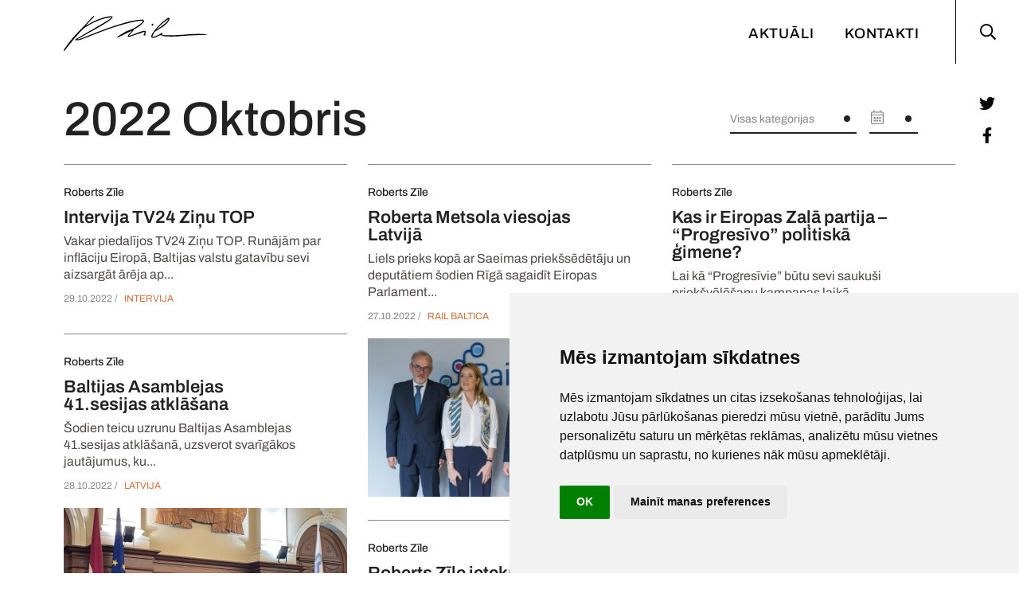

--- FILE ---
content_type: text/html; charset=UTF-8
request_url: https://robertszile.lv/aktuali/arhivs/2022/10
body_size: 17272
content:
<!doctype html>
<html lang="lv" class="lv">
    <head>
        <meta charset="utf-8" />
        <title>Aktuāli | Arhives - 2022/10 - Roberts Zīle</title>
        <link rel="preconnect dns-prefetch" href="https://fonts.gstatic.com">
                <link rel="icon" type="image/x-icon" href="https://robertszile.lv/sites/site/images/favicon.png"> <!-- Favicon -->
        <link rel="apple-touch-icon" href="https://robertszile.lv/sites/site/images/apple-touch-icon.png"> <!-- Apple touch icon -->
        <meta name="viewport" content="width=device-width">
        <meta name="description" content="" />
        <link rel="canonical" href="https://robertszile.lv" />
        <meta name="robots" content="index, follow">
        <meta name="csrf-token" content="iLWQCutYxDFYPq2wErodLGRUIsOwKgx9eueCAhzI"> 

        <meta property="og:locale" content="lv_lv" />
        <meta property="og:type" content="website" />
        <meta property="og:title" content="Aktuāli | Arhives - 2022/10 - Roberts Zīle" />
        <meta property="og:description" content="" />
        <meta property="og:url" content="https://robertszile.lv/aktuali/arhivs/2022/10" />
        <meta property="og:site_name" content="Roberts Zīle" />
                    <meta property="og:image" content="https://robertszile.lv/sites/site/images/robertszile.jpg"/>
                <meta name="twitter:card" content="summary" />
        <meta name="twitter:description" content="" />
        <meta name="twitter:title" content="Aktuāli | Arhives - 2022/10 - Roberts Zīle" />
        <meta name="theme-color" content="#ffffff"><!-- Chrome, Firefox OS, Opera and Vivaldi -->
        <meta name="msapplication-navbutton-color" content="#ffffff"><!-- Windows Phone -->
        <meta name="apple-mobile-web-app-status-bar-style" content="#ffffff"><!-- iOS Safari -->

        <link href="https://fonts.googleapis.com/css2?family=Mulish:ital,wght@0,400;0,800;0,900;1,400&display=swap" rel="stylesheet">
        <link rel="stylesheet" type="text/css" href="https://robertszile.lv/sites/site/min/min.css?_f71b0a83"/>
        <script type="text/plain" cookie-consent="tracking" async src="https://www.googletagmanager.com/gtag/js?id=UA-209164964-1"></script>
    <script type="text/plain" cookie-consent="tracking">
        window.dataLayer = window.dataLayer || [];
        function gtag(){dataLayer.push(arguments);}
        gtag('js', new Date());

        gtag('config', 'UA-209164964-1');
    </script>
    <!-- Global site tag (gtag.js) - Google Analytics -->
    </head>
    <body class="">

        <script type="text/javascript" src="//www.termsfeed.com/public/cookie-consent/4.1.0/cookie-consent.js" charset="UTF-8"></script>
        <script type="text/javascript" charset="UTF-8">
            document.addEventListener('DOMContentLoaded', function () {
                cookieconsent.run({
                    "notice_banner_type":"simple",
                    "consent_type":"implied",
                    "palette":"light", /* dark or light */
                    "language":"lv",
                    "page_load_consent_levels":[
                        "strictly-necessary",
                        "tracking",
                        // "functionality",
                        // "targeting"
                    ],
                    "notice_banner_reject_button_hide":false,
                    "preferences_center_close_button_hide":false,
                    "page_refresh_confirmation_buttons":false
                });
            });
        </script>

    <div class="pageOuterWrapper">
            
    <svg xmlns="http://www.w3.org/2000/svg" xmlns:xlink="http://www.w3.org/1999/xlink" style="display: none;">
    <symbol id="logo" viewBox="0 0 180 45"><g><path d="M28.2761,11.974768 C28.7492175,11.7300521 29.2386495,11.5342793 29.6791382,11.2569345 C33.3172489,8.97291882 37.1021892,6.93361909 41.0665879,5.2858649 C46.0424792,3.21393638 51.0836282,1.38672382 56.4347507,0.571003925 C57.6257017,0.391545548 58.865596,0.440488742 60.0728614,0.473117538 C60.6928085,0.489431936 61.3453844,0.750462301 61.410642,1.43566701 C61.4432708,1.90878455 61.247498,2.54504606 60.9212101,2.85501962 C59.730259,3.96439868 58.5229936,5.05746333 57.185213,6.00369841 C51.2467722,10.2291275 44.8678426,13.7530374 38.5215418,17.3422049 C32.0284115,21.0129444 25.4537092,24.5694832 18.92795,28.2075939 C18.4058893,28.501253 17.9490861,28.8927986 17.4596542,29.2354009 C17.492283,29.3496017 17.5412262,29.4474881 17.573855,29.5616889 C17.9980293,29.5127457 18.4385181,29.5290601 18.8300636,29.3822305 C22.7944623,27.8813059 26.758861,26.4293245 30.6906309,24.8468279 C45.210445,18.9573303 59.8281454,13.3614918 74.902649,9.05449081 C80.6779459,7.40673662 86.4858715,5.93844082 92.4569411,5.13903532 C94.4146689,4.87800496 96.4050254,4.81274737 98.3790676,4.74748977 C99.3253026,4.71486098 100.35311,4.86169056 100.842542,5.85686883 C101.364602,6.91730469 100.630454,7.68408139 100.010507,8.3856005 C97.7917492,10.9306466 95.0998736,12.9210031 92.2774828,14.7155869 C91.4780773,15.2213332 90.6623574,15.7107651 89.8466375,16.2001971 C88.2967697,17.1464321 87.0731898,18.3863264 86.1106404,19.9851374 C85.4417501,21.1108308 84.413943,22.0081227 83.5329655,23.003301 C83.1903632,23.3785321 82.7661888,23.7048201 82.4235865,24.0800512 C82.2930713,24.2105664 82.2930713,24.4715968 82.2278137,24.6673696 C82.4562152,24.7326271 82.6846168,24.8794567 82.896704,24.8305135 C83.4024503,24.7326271 83.8918823,24.5531688 84.3649998,24.3737104 C88.2315121,22.921729 92.0653956,21.4208044 95.9482223,20.0014518 C97.3512605,19.4957054 98.8195563,19.1857319 100.271538,18.8431295 C100.842542,18.7126143 101.462489,18.7126143 102.049807,18.7452431 C103.126557,18.7941863 103.58336,19.4304478 103.240758,20.4419405 C102.91447,21.3881756 102.457667,22.2854675 102.017178,23.2969601 C102.327152,23.3622177 102.620811,23.3948465 102.881841,23.4764185 C103.044985,23.5253617 103.273387,23.6395625 103.306016,23.7700777 C103.338644,23.9005929 103.191815,24.194252 103.0613,24.2268808 C102.343466,24.438968 101.625633,24.6347408 100.891485,24.6999983 C100.728341,24.7163127 100.336795,24.0800512 100.385738,23.8027065 C100.499939,23.1990737 100.809913,22.6443842 101.054629,22.0733803 C101.299345,21.486062 101.57669,20.915058 101.919292,20.1156526 C101.136201,20.1972245 100.581511,20.1482813 100.092079,20.3114253 C96.4050254,21.5350052 92.7506003,22.7748994 89.0798608,24.031108 C86.9916179,24.7326271 84.9360037,25.466775 82.8314464,26.1356654 C82.3583289,26.2824949 81.8036393,26.2661805 81.297893,26.2009229 C80.4821731,26.0867222 80.2211427,25.5972902 80.6126883,24.8631423 C80.8900331,24.3410816 81.2326354,23.8353353 81.624181,23.3948465 C82.570416,22.3017819 83.5655943,21.2739748 84.5281438,20.1972245 C84.8218029,19.8546222 85.0665189,19.4630766 85.2296629,18.9247015 C84.8218029,19.0715311 84.3976286,19.1694175 84.0223974,19.3488759 C80.3353435,21.1271452 76.6482896,22.9380434 72.9612357,24.7326271 C71.3787391,25.4994038 69.7799281,26.2661805 68.1811171,27.0166428 C67.8548292,27.1634724 67.4632836,27.1634724 67.1043669,27.22873 C67.0717381,27.147158 67.0227949,27.065586 66.9901661,26.984014 C67.1533101,26.7556125 67.2675108,26.4782677 67.479598,26.2988093 C67.96903,25.8583206 68.4421475,25.4015175 68.996837,25.0752295 C72.194459,23.1175018 75.3594522,21.0945164 78.6386462,19.2999327 C80.1885139,18.451584 81.9667833,18.0110952 83.6471663,17.3911481 C84.3813142,17.1138033 85.1644053,16.9506594 85.8659244,16.608057 C90.2055542,14.5034997 94.2352105,11.8768816 97.9385788,8.76083165 C98.3790676,8.40191489 98.7706131,7.97774055 99.1458443,7.53725181 C99.6842194,6.88467589 99.5537042,6.42787275 98.7216699,6.26472877 C97.9548932,6.11789919 97.1554877,6.0852704 96.3723966,6.13421359 C92.2285396,6.37892956 88.2151977,7.30885024 84.1855414,8.23877091 C68.8010642,11.7953096 54.0039054,17.1301177 39.3535761,22.8891002 C33.4640785,25.2057447 27.5582665,27.4571316 21.6687689,29.7411473 C19.5642115,30.5568672 17.3780822,30.6221248 15.1593241,30.4916096 C14.865665,30.4752952 14.5883202,30.3610944 14.0499451,30.2468936 C14.4414906,29.8390337 14.6535778,29.5127457 14.9635513,29.3332873 C16.0892448,28.6154538 17.2312526,27.9302491 18.3732605,27.2613588 C29.4996798,20.8171717 40.6260992,14.4219277 51.7198897,7.94511175 C54.2486214,6.46050155 56.6305235,4.73117538 59.0613687,3.09973559 C59.4202855,2.85501962 59.7139446,2.49610287 60.0402326,2.20244371 C60.0076038,2.12087172 59.9912894,2.02298533 59.9586606,1.94141334 C59.5344863,1.87615575 59.0776831,1.71301177 58.6698232,1.77826937 C56.3531787,2.18612931 54.0039054,2.51241727 51.7198897,3.09973559 C43.0569444,5.36743689 35.0955183,9.23394918 27.5582665,14.0303822 C24.6216749,15.8902235 22.3376592,18.4352696 20.0210147,20.9640012 C13.9194299,27.6202756 8.07887545,34.5049515 2.67880976,41.7485441 C2.12412023,42.482692 1.52048751,43.1842111 0.884225994,43.8694158 C0.737396413,44.0325598 0.427422854,44.0488742 0.199021284,44.1467606 C0.133763693,43.8857302 -0.0620090816,43.5594423 0.0195629077,43.3636695 C0.362165263,42.5968928 0.704767617,41.8301161 1.17788516,41.1449114 C5.51751498,34.8475538 10.0855464,28.7296546 15.4040401,23.1990737 C20.5920186,17.7990081 25.7310539,12.382628 30.8700892,6.94993348 C32.583101,5.13903532 34.2308552,3.24656517 35.9112382,1.40303822 C36.3190981,0.962549473 36.7432725,0.522060731 37.21639,0.179458376 C37.4284772,0.0163143979 37.8037083,0.0489431936 38.0973675,0 C38.0810531,0.326287957 38.1626251,0.717833505 38.0157955,0.946235075 C37.5753068,1.59881099 37.053246,2.20244371 36.5148709,2.77344763 C34.10034,5.3184937 31.6694947,7.84722537 29.2549639,10.3922714 C28.8471039,10.8327602 28.4718728,11.3058777 28.0803272,11.7789952 C28.1782136,11.8442528 28.2271568,11.9095104 28.2761,11.974768 Z"></path><path d="M123.030123,22.7422706 C123.943729,23.7537633 125.069422,24.0963656 126.260373,24.1289944 C130.338973,24.2105664 134.417572,24.3410816 138.496172,24.2268808 C143.243662,24.0963656 148.007466,23.8842785 152.738641,23.4111609 C158.44868,22.840157 164.175034,22.5301834 169.917702,22.5791266 C172.935866,22.595441 175.937715,22.840157 178.955879,23.003301 C179.314795,23.0196154 179.657398,23.1827593 180,23.2806457 C180,23.3622177 179.983686,23.4437897 179.983686,23.5416761 C179.461625,23.6395625 178.955879,23.7863921 178.433818,23.8027065 C175.121995,23.9332216 171.810172,24.0637368 168.482035,24.11268 C161.385272,24.2105664 154.304823,24.7163127 147.240689,25.3525743 C140.388642,25.956207 133.503966,26.1519798 126.635605,25.5809758 C125.216252,25.466775 123.845843,24.7652559 122.475433,24.275824 C121.986001,24.0963656 121.61077,24.0637368 121.105024,24.2921384 C118.90258,25.2873167 116.700136,26.2824949 114.465064,27.1634724 C113.698287,27.4571316 112.81731,27.555018 112.00159,27.5876468 C110.712752,27.63659 109.945976,26.9024421 110.076491,25.629919 C110.174377,24.602112 110.435408,23.4764185 110.990097,22.6606986 C112.752052,20.0830238 114.546636,17.5216633 116.60225,15.17239 C119.97933,11.3221921 123.780585,7.89616856 127.793927,4.71486098 C128.772791,3.94808428 129.865855,3.32813716 130.893662,2.59398926 C131.51361,2.15350052 132.084614,2.31664449 132.622989,2.70819004 C133.128735,3.08342119 133.193993,3.67073952 132.949277,4.17648585 C132.427216,5.23692171 131.954098,6.34630076 131.252579,7.30885024 C129.311166,9.96809709 126.864006,12.137912 124.106873,13.9161814 C121.007137,15.9065379 117.809515,17.7826937 114.677151,19.724107 C114.448749,19.8546222 114.204033,20.050395 114.089833,20.2624821 C113.241484,21.7960355 112.344192,23.3295889 111.610044,24.9283999 C111.104298,26.0051502 111.528472,26.4782677 112.67048,26.1682942 C116.145447,25.2220591 119.45727,23.8842785 122.393861,21.7634067 C122.605948,21.6002628 122.83435,21.4371188 123.079066,21.3392324 C123.454297,21.1760884 123.927415,20.99663 124.090559,21.567634 C124.237388,22.0407515 124.172131,22.513869 123.50324,22.5791266 C123.372725,22.5464978 123.258524,22.6280698 123.030123,22.7422706 Z M116.683822,17.1301177 C117.189568,16.852773 117.630057,16.6733146 118.005288,16.3959698 C121.056081,14.1772117 124.155816,12.0237112 127.108722,9.67443793 C128.446503,8.61400207 129.523253,7.19464945 130.648947,5.87318323 C131.024178,5.43269448 131.21995,4.82906176 131.546238,4.20911465 C129.73534,4.27437224 117.303769,15.1071324 116.683822,17.1301177 Z"></path><path d="M110.549608,11.2895633 C110.51698,10.457529 110.826953,9.95178269 111.544787,9.82126751 C112.278935,9.67443793 112.752052,10.2128131 112.539965,10.9306466 C112.442078,11.2569345 112.311563,11.6158513 112.083162,11.8768816 C111.838446,12.1542264 111.479529,12.3499992 111.18587,12.5784007 C110.973783,12.2521128 110.761696,11.9258248 110.582237,11.5832225 C110.51698,11.4527073 110.549608,11.3058777 110.549608,11.2895633 Z"></path></g></symbol>
    <symbol id="it4r" width="67px" height="30px" viewBox="0 0 67 30" version="1.1" xmlns="http://www.w3.org/2000/svg" xmlns:xlink="http://www.w3.org/1999/xlink"> <defs> <linearGradient x1="54.2854084%" y1="33.526356%" x2="43.9851169%" y2="73.1621651%" id="linearGradient-1"> <stop stop-color="#222221" stop-opacity="0" offset="0%"></stop> <stop stop-color="#2B2B2A" stop-opacity="0.04" offset="9%"></stop> <stop stop-color="#444443" stop-opacity="0.16" offset="24%"></stop> <stop stop-color="#6D6D6C" stop-opacity="0.35" offset="45%"></stop> <stop stop-color="#A5A5A5" stop-opacity="0.62" offset="69%"></stop> <stop stop-color="#ECECEC" stop-opacity="0.95" offset="96%"></stop> <stop stop-color="#F6F6F6" offset="100%"></stop> </linearGradient> <linearGradient x1="54.2476927%" y1="33.5462713%" x2="43.9661751%" y2="73.1452173%" id="linearGradient-2"> <stop stop-color="#222221" stop-opacity="0" offset="0%"></stop> <stop stop-color="#2B2B2A" stop-opacity="0.04" offset="9%"></stop> <stop stop-color="#444443" stop-opacity="0.16" offset="24%"></stop> <stop stop-color="#6D6D6C" stop-opacity="0.35" offset="45%"></stop> <stop stop-color="#A5A5A5" stop-opacity="0.62" offset="69%"></stop> <stop stop-color="#ECECEC" stop-opacity="0.95" offset="96%"></stop> <stop stop-color="#F6F6F6" offset="100%"></stop> </linearGradient> </defs> <g stroke="none" stroke-width="1"> <g transform="translate(-1513.000000, -5529.000000)" fill-rule="nonzero"> <g transform="translate(80.000000, 5514.000000)"> <g transform="translate(1229.000000, 3.000000)"> <g transform="translate(204.000000, 12.000000)"> <polygon points="0 21 1.5 21 1.5 28 0 28"></polygon> <polygon points="9.0544757 22.7282632 9.0544757 28 7.02429668 28 7.02429668 22.7282632 4.5 22.7282632 4.5 21 11.5 21 11.5 22.7282632"></polygon> <path d="M26.5,21 L29.8332605,21 C31.1962413,21 32.5286276,21.6585034 32.5286276,23.2716864 C32.5286276,24.3571646 31.7545892,25.1389494 30.6929633,25.3524368 C31.3216783,25.9207343 31.941215,26.5296244 32.5913462,26.5296244 C32.8453766,26.5313533 33.0975053,26.4864849 33.3347902,26.3973223 L33.5,27.7368806 C33.1294518,27.9111236 32.7237124,28.0010517 32.3129371,28 C30.7021416,28 29.5257867,26.0319883 28.6064248,25.4125741 L28.2347028,25.4125741 L28.2347028,27.8992513 L26.5,27.8992513 L26.5,21 Z M28.2331731,22.4808809 L28.2331731,24.1857733 L29.7965472,24.1857733 C30.3640734,24.1857733 30.7266171,23.8399838 30.7266171,23.3333271 C30.7266171,22.8266704 30.3640734,22.4808809 29.7965472,22.4808809 L28.2331731,22.4808809 Z" ></path> <polygon points="37.5 28 37.5 21 43.5 21 43.5 22.502506 39.2654723 22.502506 39.2654723 23.7075616 42.7052117 23.7075616 42.7052117 25.1582044 39.2654723 25.1582044 39.2654723 26.4959686 43.5 26.4959686 43.5 28"></polygon> <path d="M50.7972136,21 L53.2659443,21 L56.5,28 L54.3693498,28 L53.7934985,26.7125735 L50.2195046,26.7125735 L49.6306502,28 L47.5,28 L50.7972136,21 Z M50.7563467,25.4465025 L53.2752322,25.4465025 L52.0473684,22.7084332 L50.7563467,25.4465025 Z" ></path> <polygon points="60.5 28 60.5 21 62.4953079 21 62.4953079 26.4913925 66.5 26.4913925 66.5 27.9954238"></polygon> <polygon points="20.9479735 26.2782022 18.5664458 26.2782022 15.9534295 26.2782022 20.0430631 20 17.7825409 20 13.5 26.5873157 13.5 28.2057204 18.5664458 28.2057204 18.5664458 30 20.9479735 30 20.9479735 28.2057204 22.5 28.2057204 22.5 26.2782022"></polygon> <path d="M26.24882,9.96068581 C26.300516,10.009338 26.3703689,10.0131597 26.4251776,9.97033424 C26.4799863,9.92750882 26.5086977,9.84667293 26.4976653,9.76624777 L26.4976653,0.354764152 C26.4976653,0.260674849 26.4681883,0.170439199 26.4157188,0.103908014 C26.3632494,0.0373768302 26.2920855,0 26.2178825,0 L22.7797828,0 C22.6255689,0.000933394929 22.5007361,0.159221251 22.5,0.354764152 L22.5,7.1771517 C22.5101582,7.38978155 22.603569,7.58185408 22.7488452,7.68883076 L26.24882,9.96068581 Z" ></path> <path d="M28.8325135,0 C28.649235,0.000922701606 28.5008749,0.157397153 28.5,0.350699841 L28.5,4.65688924 C28.5008749,4.85019192 28.649235,5.00666637 28.8325135,5.00758908 L32.309518,5.00758908 C32.397706,5.00758908 32.4822821,5.0445377 32.5446405,5.11030668 C32.6069989,5.17607566 32.6420315,5.26527754 32.6420315,5.35828892 L32.6420315,12.232343 C32.6541042,12.4425369 32.7651202,12.632409 32.9377767,12.7381601 L37.0734137,14.9620692 C37.1349194,15.0091435 37.2172016,15.0126955 37.2821492,14.97108 C37.3470968,14.9294645 37.3820256,14.850809 37.3707575,14.7715447 L37.3707575,5.35828892 C37.3707554,5.16525928 37.5186549,5.0085171 37.7016724,5.00758908 L41.1674865,5.00758908 C41.350765,5.00666637 41.4991251,4.85019192 41.5,4.65688924 L41.5,0.350699841 C41.4991251,0.157397153 41.350765,0.000922701606 41.1674865,0 L28.8325135,0 Z" ></path> <path d="M32.7505534,6.04048677 C32.6988082,5.98988828 32.6297236,5.9864316 32.5753723,6.03172153 C32.521021,6.07701145 32.4920484,6.1621774 32.501905,6.2476809 L32.501905,8.99804545 C32.5113416,9.22647037 32.6047712,9.43316018 32.7505534,9.54811835 L36.2491991,11.9592713 C36.3011458,12.0102734 36.3706507,12.0136561 36.425157,11.9678351 C36.4796633,11.922014 36.5083767,11.8360636 36.4978476,11.7502436 L36.4978476,8.99987902 C36.4884109,8.77145409 36.3949813,8.56476429 36.2491991,8.44980611 L32.7505534,6.04048677 Z" fill="url(#linearGradient-1)"></path> <path d="M22.7519919,2.0419954 C22.7002731,1.99012348 22.6305523,1.98595211 22.5756706,2.03144616 C22.5207889,2.07694022 22.4916912,2.16302714 22.5020835,2.24915655 L22.5020835,4.99908336 C22.5118051,5.22783719 22.6057441,5.43457308 22.7519919,5.54906872 L26.2480081,7.9580046 C26.2997269,8.00987652 26.3694477,8.01404789 26.4243294,7.96855384 C26.4792111,7.92305978 26.5083088,7.83697286 26.4979165,7.75084345 L26.4979165,5.0064165 C26.4881949,4.77766267 26.3942559,4.57092678 26.2480081,4.45643113 L22.7519919,2.0419954 Z" fill="url(#linearGradient-2)"></path> <path d="M37.4966358,11.9720911 C37.4839328,11.7601789 37.3671214,11.5687547 37.1854515,11.4621391 L22.8137788,4.03893856 C22.7493789,3.99084239 22.6625629,3.98697466 22.5942246,4.0291572 C22.5258863,4.07133974 22.4896539,4.1511604 22.5025944,4.23102046 L22.5025944,8.48062005 C22.5152974,8.6925322 22.6321088,8.88395641 22.8137788,8.990572 L32.2216399,13.8385152 C32.4292855,13.935907 32.6539572,13.9907904 32.8826964,14 L37.1518099,14 C37.3443818,13.9990644 37.5,13.8410409 37.5,13.6464333 L37.4966358,11.9720911 Z" ></path> </g> </g> </g> </g> </g></symbol>
    <symbol id="icon-instagram" viewBox="0 0 448 512"><path d="M224.1 141c-63.6 0-114.9 51.3-114.9 114.9s51.3 114.9 114.9 114.9S339 319.5 339 255.9 287.7 141 224.1 141zm0 189.6c-41.1 0-74.7-33.5-74.7-74.7s33.5-74.7 74.7-74.7 74.7 33.5 74.7 74.7-33.6 74.7-74.7 74.7zm146.4-194.3c0 14.9-12 26.8-26.8 26.8-14.9 0-26.8-12-26.8-26.8s12-26.8 26.8-26.8 26.8 12 26.8 26.8zm76.1 27.2c-1.7-35.9-9.9-67.7-36.2-93.9-26.2-26.2-58-34.4-93.9-36.2-37-2.1-147.9-2.1-184.9 0-35.8 1.7-67.6 9.9-93.9 36.1s-34.4 58-36.2 93.9c-2.1 37-2.1 147.9 0 184.9 1.7 35.9 9.9 67.7 36.2 93.9s58 34.4 93.9 36.2c37 2.1 147.9 2.1 184.9 0 35.9-1.7 67.7-9.9 93.9-36.2 26.2-26.2 34.4-58 36.2-93.9 2.1-37 2.1-147.8 0-184.8zM398.8 388c-7.8 19.6-22.9 34.7-42.6 42.6-29.5 11.7-99.5 9-132.1 9s-102.7 2.6-132.1-9c-19.6-7.8-34.7-22.9-42.6-42.6-11.7-29.5-9-99.5-9-132.1s-2.6-102.7 9-132.1c7.8-19.6 22.9-34.7 42.6-42.6 29.5-11.7 99.5-9 132.1-9s102.7-2.6 132.1 9c19.6 7.8 34.7 22.9 42.6 42.6 11.7 29.5 9 99.5 9 132.1s2.7 102.7-9 132.1z"/></symbol>
    <symbol id="icon-facebook" viewBox="0 0 320 512"><path d="M279.14 288l14.22-92.66h-88.91v-60.13c0-25.35 12.42-50.06 52.24-50.06h40.42V6.26S260.43 0 225.36 0c-73.22 0-121.08 44.38-121.08 124.72v70.62H22.89V288h81.39v224h100.17V288z"/></symbol>
    <symbol id="icon-twitter" viewBox="0 0 512 512"><path d="M459.37 151.716c.325 4.548.325 9.097.325 13.645 0 138.72-105.583 298.558-298.558 298.558-59.452 0-114.68-17.219-161.137-47.106 8.447.974 16.568 1.299 25.34 1.299 49.055 0 94.213-16.568 130.274-44.832-46.132-.975-84.792-31.188-98.112-72.772 6.498.974 12.995 1.624 19.818 1.624 9.421 0 18.843-1.3 27.614-3.573-48.081-9.747-84.143-51.98-84.143-102.985v-1.299c13.969 7.797 30.214 12.67 47.431 13.319-28.264-18.843-46.781-51.005-46.781-87.391 0-19.492 5.197-37.36 14.294-52.954 51.655 63.675 129.3 105.258 216.365 109.807-1.624-7.797-2.599-15.918-2.599-24.04 0-57.828 46.782-104.934 104.934-104.934 30.213 0 57.502 12.67 76.67 33.137 23.715-4.548 46.456-13.32 66.599-25.34-7.798 24.366-24.366 44.833-46.132 57.827 21.117-2.273 41.584-8.122 60.426-16.243-14.292 20.791-32.161 39.308-52.628 54.253z"/></symbol>
    <symbol id="icon-linkedin" viewBox="0 0 448 512"><path d="M100.28 448H7.4V148.9h92.88zM53.79 108.1C24.09 108.1 0 83.5 0 53.8a53.79 53.79 0 0 1 107.58 0c0 29.7-24.1 54.3-53.79 54.3zM447.9 448h-92.68V302.4c0-34.7-.7-79.2-48.29-79.2-48.29 0-55.69 37.7-55.69 76.7V448h-92.78V148.9h89.08v40.8h1.3c12.4-23.5 42.69-48.3 87.88-48.3 94 0 111.28 61.9 111.28 142.3V448z"/></symbol>
    <symbol id="icon-search" viewBox="0 0 512 512"><path d="M508.5 468.9L387.1 347.5c-2.3-2.3-5.3-3.5-8.5-3.5h-13.2c31.5-36.5 50.6-84 50.6-136C416 93.1 322.9 0 208 0S0 93.1 0 208s93.1 208 208 208c52 0 99.5-19.1 136-50.6v13.2c0 3.2 1.3 6.2 3.5 8.5l121.4 121.4c4.7 4.7 12.3 4.7 17 0l22.6-22.6c4.7-4.7 4.7-12.3 0-17zM208 368c-88.4 0-160-71.6-160-160S119.6 48 208 48s160 71.6 160 160-71.6 160-160 160z"/></symbol>
    <symbol id="icon-play" viewBox="0 0 448 512"><path d="M424.4 214.7L72.4 6.6C43.8-10.3 0 6.1 0 47.9V464c0 37.5 40.7 60.1 72.4 41.3l352-208c31.4-18.5 31.5-64.1 0-82.6z"/></symbol>
    <symbol id="icon-pause" viewBox="0 0 448 512"><path d="M144 479H48c-26.5 0-48-21.5-48-48V79c0-26.5 21.5-48 48-48h96c26.5 0 48 21.5 48 48v352c0 26.5-21.5 48-48 48zm304-48V79c0-26.5-21.5-48-48-48h-96c-26.5 0-48 21.5-48 48v352c0 26.5 21.5 48 48 48h96c26.5 0 48-21.5 48-48z"/></symbol>
    <symbol id="icon-times" viewBox="0 0 320 512"><path d="M193.94 256L296.5 153.44l21.15-21.15c3.12-3.12 3.12-8.19 0-11.31l-22.63-22.63c-3.12-3.12-8.19-3.12-11.31 0L160 222.06 36.29 98.34c-3.12-3.12-8.19-3.12-11.31 0L2.34 120.97c-3.12 3.12-3.12 8.19 0 11.31L126.06 256 2.34 379.71c-3.12 3.12-3.12 8.19 0 11.31l22.63 22.63c3.12 3.12 8.19 3.12 11.31 0L160 289.94 262.56 392.5l21.15 21.15c3.12 3.12 8.19 3.12 11.31 0l22.63-22.63c3.12-3.12 3.12-8.19 0-11.31L193.94 256z"/></symbol>
    <symbol id="icon-map-marker" viewBox="0 0 384 512"><path d="M172.268 501.67C26.97 291.031 0 269.413 0 192 0 85.961 85.961 0 192 0s192 85.961 192 192c0 77.413-26.97 99.031-172.268 309.67-9.535 13.774-29.93 13.773-39.464 0zM192 272c44.183 0 80-35.817 80-80s-35.817-80-80-80-80 35.817-80 80 35.817 80 80 80z"/></symbol>
    <symbol id="icon-calendar" viewBox="0 0 448 512"><path d="M400 64h-48V12c0-6.6-5.4-12-12-12h-8c-6.6 0-12 5.4-12 12v52H128V12c0-6.6-5.4-12-12-12h-8c-6.6 0-12 5.4-12 12v52H48C21.5 64 0 85.5 0 112v352c0 26.5 21.5 48 48 48h352c26.5 0 48-21.5 48-48V112c0-26.5-21.5-48-48-48zM48 96h352c8.8 0 16 7.2 16 16v48H32v-48c0-8.8 7.2-16 16-16zm352 384H48c-8.8 0-16-7.2-16-16V192h384v272c0 8.8-7.2 16-16 16zM148 320h-40c-6.6 0-12-5.4-12-12v-40c0-6.6 5.4-12 12-12h40c6.6 0 12 5.4 12 12v40c0 6.6-5.4 12-12 12zm96 0h-40c-6.6 0-12-5.4-12-12v-40c0-6.6 5.4-12 12-12h40c6.6 0 12 5.4 12 12v40c0 6.6-5.4 12-12 12zm96 0h-40c-6.6 0-12-5.4-12-12v-40c0-6.6 5.4-12 12-12h40c6.6 0 12 5.4 12 12v40c0 6.6-5.4 12-12 12zm-96 96h-40c-6.6 0-12-5.4-12-12v-40c0-6.6 5.4-12 12-12h40c6.6 0 12 5.4 12 12v40c0 6.6-5.4 12-12 12zm-96 0h-40c-6.6 0-12-5.4-12-12v-40c0-6.6 5.4-12 12-12h40c6.6 0 12 5.4 12 12v40c0 6.6-5.4 12-12 12zm192 0h-40c-6.6 0-12-5.4-12-12v-40c0-6.6 5.4-12 12-12h40c6.6 0 12 5.4 12 12v40c0 6.6-5.4 12-12 12z"/></symbol>
</svg>

    <div class="searchOverlay"></div>
    <header id="header">
        <div class="wrapper">

            <span class="menuButton">
                <span class="open"><span class="line"></span><span class="line lineShort"></span></span>
                <svg class="close">
                    <use xlink:href="#icon-times"></use>
                </svg>
            </span>

            <a class="logo" href="https://robertszile.lv" title="Roberts Zīle">
                <svg>
                    <use xlink:href="#logo"></use>
                </svg>
            </a>

            <div class="searchWrap">
                <span class="toggleButton js_toggleSearch">
                    <svg class="open">
                        <use xlink:href="#icon-search"></use>
                    </svg>
                    <svg class="close">
                        <use xlink:href="#icon-times"></use>
                    </svg>
                </span>
                <div class="searchResultsWrap">
                    <label for="searchInput" class="searchTitle">Ievadi meklējamo frāzi</label>
                    <form action="https://robertszile.lv/aktuali/search/" class="searchForm js_searchForm">
                        <input type="text" name="search" placeholder="Ko Tu vēlies atrast?"
                            id="searchInput" value="">
                        <button type="submit"><svg>
                                <use xlink:href="#icon-search"></use>
                            </svg></button>
                    </form>
                </div>
            </div>

            <div class="mainMenuWrapper">
                <div class="menuWrap">
                    <ul class="mainMenu" itemscope="" itemtype="http://www.schema.org/SiteNavigationElement">
                        <li class="menuItem  ">
        <a href="https://robertszile.lv/aktuali" class="" itemprop="url">
            <span itemprop="name">Aktuāli</span>
        </a>
            </li>
    <li class="menuItem  ">
        <a href="https://robertszile.lv/kontakti" class="" itemprop="url">
            <span itemprop="name">Kontakti</span>
        </a>
            </li>
                    </ul>
                    <div class="mobileAdditions">
                        <div class="social-icons">
                <a target="_blank" href="https://twitter.com/robertszile" rel="noopener" title="Twitter">
            <svg class="twitter"><use xlink:href="#icon-twitter"></use></svg>
            <span class="title">Twitter</span>
        </a>
                <a target="_blank" href="https://www.facebook.com/ZileRoberts/" rel="noopener" title="Facebook">
            <svg class="facebook"><use xlink:href="#icon-facebook"></use></svg>
            <span class="title">Facebook</span>
        </a>
        </div>                    </div>
                </div>
            </div> <!-- .mainMenuWrapper -->

            
        </div>
        <div class="desktopSocialWrap">
            <div class="social-icons">
                <a target="_blank" href="https://twitter.com/robertszile" rel="noopener" title="Twitter">
            <svg class="twitter"><use xlink:href="#icon-twitter"></use></svg>
            <span class="title">Twitter</span>
        </a>
                <a target="_blank" href="https://www.facebook.com/ZileRoberts/" rel="noopener" title="Facebook">
            <svg class="facebook"><use xlink:href="#icon-facebook"></use></svg>
            <span class="title">Facebook</span>
        </a>
        </div>        </div>
    </header> <!-- #header -->

    <div class="pageInnerWrapper">
        <main id="content" role="main">
            
    <div class="blogListingPage">

        <div class="blogListWrap">
            <div class="headingWrap">
                <h1 class="blockTitle">
                                            2022 Oktobris
                                    </h1>
                <div class="filterWrap">
    <p class="filterToggle js_filterToggle">Filtrēt</p>
    <div class="filterInnerWrap">
                    <div class="filterElement categoriesBlock">
                <div class="filterTitle">
                    <span class="title">Visas kategorijas</span>
                </div>
                <div class="dropdown">
                    <a href="https://robertszile.lv/aktuali" class="filterLink active">Visas kategorijas</a></li>
                                            <a href="https://robertszile.lv/aktuali/kategorija/eirozona"
                           class="filterLink">
                            Eirozona
                        </a>
                                            <a href="https://robertszile.lv/aktuali/kategorija/eiropas-parlamenta-komitejas"
                           class="filterLink">
                            Eiropas Parlamenta Komitejas
                        </a>
                                            <a href="https://robertszile.lv/aktuali/kategorija/intervija"
                           class="filterLink">
                            Intervija
                        </a>
                                            <a href="https://robertszile.lv/aktuali/kategorija/ecr-grupa"
                           class="filterLink">
                            ECR Grupa
                        </a>
                                            <a href="https://robertszile.lv/aktuali/kategorija/eiro"
                           class="filterLink">
                            Eiro
                        </a>
                                            <a href="https://robertszile.lv/aktuali/kategorija/transports"
                           class="filterLink">
                            Transports
                        </a>
                                            <a href="https://robertszile.lv/aktuali/kategorija/eiropa"
                           class="filterLink">
                            Eiropa
                        </a>
                                            <a href="https://robertszile.lv/aktuali/kategorija/brisele"
                           class="filterLink">
                            Brisele
                        </a>
                                            <a href="https://robertszile.lv/aktuali/kategorija/latvijas-ekonomika"
                           class="filterLink">
                            Latvijas ekonomika
                        </a>
                                            <a href="https://robertszile.lv/aktuali/kategorija/imigracija"
                           class="filterLink">
                            Imigrācija
                        </a>
                                            <a href="https://robertszile.lv/aktuali/kategorija/strazbura"
                           class="filterLink">
                            Strasbūra
                        </a>
                                            <a href="https://robertszile.lv/aktuali/kategorija/latvija"
                           class="filterLink">
                            Latvija
                        </a>
                                            <a href="https://robertszile.lv/aktuali/kategorija/rail-baltica"
                           class="filterLink">
                            Rail Baltica
                        </a>
                                            <a href="https://robertszile.lv/aktuali/kategorija/brexit"
                           class="filterLink">
                            Brexit
                        </a>
                                            <a href="https://robertszile.lv/aktuali/kategorija/ukraina"
                           class="filterLink">
                            Ukraina
                        </a>
                                            <a href="https://robertszile.lv/aktuali/kategorija/eiropas-zalais-kurss"
                           class="filterLink">
                            Eiropas Zaļais Kurss
                        </a>
                                    </div>
            </div> <!-- .categoriesBlock -->
        
                    <div class="filterElement archiveBlock">
                <div class="filterTitle">
                    <svg><use xlink:href="#icon-calendar"></use></svg>
                </div>
                <div class="dropdown">
                                                                        <div class="yearList">
                                <p class="year">2025</p>
                                <ul class="monthList">
                                                                            <li class="month">
                                            <a href="https://robertszile.lv/aktuali/arhivs/2025/4"
                                               class="filterLink">
                                                Aprīlis
                                            </a>
                                        </li>
                                                                            <li class="month">
                                            <a href="https://robertszile.lv/aktuali/arhivs/2025/3"
                                               class="filterLink">
                                                Marts
                                            </a>
                                        </li>
                                                                            <li class="month">
                                            <a href="https://robertszile.lv/aktuali/arhivs/2025/2"
                                               class="filterLink">
                                                Februāris
                                            </a>
                                        </li>
                                                                            <li class="month">
                                            <a href="https://robertszile.lv/aktuali/arhivs/2025/1"
                                               class="filterLink">
                                                Janvāris
                                            </a>
                                        </li>
                                                                    </ul>
                            </div>
                                                                                                <div class="yearList">
                                <p class="year">2024</p>
                                <ul class="monthList">
                                                                            <li class="month">
                                            <a href="https://robertszile.lv/aktuali/arhivs/2024/12"
                                               class="filterLink">
                                                Decembris
                                            </a>
                                        </li>
                                                                            <li class="month">
                                            <a href="https://robertszile.lv/aktuali/arhivs/2024/11"
                                               class="filterLink">
                                                Novembris
                                            </a>
                                        </li>
                                                                            <li class="month">
                                            <a href="https://robertszile.lv/aktuali/arhivs/2024/10"
                                               class="filterLink">
                                                Oktobris
                                            </a>
                                        </li>
                                                                            <li class="month">
                                            <a href="https://robertszile.lv/aktuali/arhivs/2024/9"
                                               class="filterLink">
                                                Septembris
                                            </a>
                                        </li>
                                                                            <li class="month">
                                            <a href="https://robertszile.lv/aktuali/arhivs/2024/8"
                                               class="filterLink">
                                                Augusts
                                            </a>
                                        </li>
                                                                            <li class="month">
                                            <a href="https://robertszile.lv/aktuali/arhivs/2024/7"
                                               class="filterLink">
                                                Jūlijs
                                            </a>
                                        </li>
                                                                            <li class="month">
                                            <a href="https://robertszile.lv/aktuali/arhivs/2024/6"
                                               class="filterLink">
                                                Jūnijs
                                            </a>
                                        </li>
                                                                            <li class="month">
                                            <a href="https://robertszile.lv/aktuali/arhivs/2024/3"
                                               class="filterLink">
                                                Marts
                                            </a>
                                        </li>
                                                                            <li class="month">
                                            <a href="https://robertszile.lv/aktuali/arhivs/2024/2"
                                               class="filterLink">
                                                Februāris
                                            </a>
                                        </li>
                                                                            <li class="month">
                                            <a href="https://robertszile.lv/aktuali/arhivs/2024/1"
                                               class="filterLink">
                                                Janvāris
                                            </a>
                                        </li>
                                                                    </ul>
                            </div>
                                                                                                <div class="yearList">
                                <p class="year">2023</p>
                                <ul class="monthList">
                                                                            <li class="month">
                                            <a href="https://robertszile.lv/aktuali/arhivs/2023/12"
                                               class="filterLink">
                                                Decembris
                                            </a>
                                        </li>
                                                                            <li class="month">
                                            <a href="https://robertszile.lv/aktuali/arhivs/2023/11"
                                               class="filterLink">
                                                Novembris
                                            </a>
                                        </li>
                                                                            <li class="month">
                                            <a href="https://robertszile.lv/aktuali/arhivs/2023/10"
                                               class="filterLink">
                                                Oktobris
                                            </a>
                                        </li>
                                                                            <li class="month">
                                            <a href="https://robertszile.lv/aktuali/arhivs/2023/9"
                                               class="filterLink">
                                                Septembris
                                            </a>
                                        </li>
                                                                            <li class="month">
                                            <a href="https://robertszile.lv/aktuali/arhivs/2023/8"
                                               class="filterLink">
                                                Augusts
                                            </a>
                                        </li>
                                                                            <li class="month">
                                            <a href="https://robertszile.lv/aktuali/arhivs/2023/6"
                                               class="filterLink">
                                                Jūnijs
                                            </a>
                                        </li>
                                                                            <li class="month">
                                            <a href="https://robertszile.lv/aktuali/arhivs/2023/5"
                                               class="filterLink">
                                                Maijs
                                            </a>
                                        </li>
                                                                            <li class="month">
                                            <a href="https://robertszile.lv/aktuali/arhivs/2023/4"
                                               class="filterLink">
                                                Aprīlis
                                            </a>
                                        </li>
                                                                            <li class="month">
                                            <a href="https://robertszile.lv/aktuali/arhivs/2023/3"
                                               class="filterLink">
                                                Marts
                                            </a>
                                        </li>
                                                                            <li class="month">
                                            <a href="https://robertszile.lv/aktuali/arhivs/2023/2"
                                               class="filterLink">
                                                Februāris
                                            </a>
                                        </li>
                                                                            <li class="month">
                                            <a href="https://robertszile.lv/aktuali/arhivs/2023/1"
                                               class="filterLink">
                                                Janvāris
                                            </a>
                                        </li>
                                                                    </ul>
                            </div>
                                                                                                <div class="yearList">
                                <p class="year">2022</p>
                                <ul class="monthList">
                                                                            <li class="month">
                                            <a href="https://robertszile.lv/aktuali/arhivs/2022/12"
                                               class="filterLink">
                                                Decembris
                                            </a>
                                        </li>
                                                                            <li class="month">
                                            <a href="https://robertszile.lv/aktuali/arhivs/2022/11"
                                               class="filterLink">
                                                Novembris
                                            </a>
                                        </li>
                                                                            <li class="month">
                                            <a href="https://robertszile.lv/aktuali/arhivs/2022/10"
                                               class="filterLink active">
                                                Oktobris
                                            </a>
                                        </li>
                                                                            <li class="month">
                                            <a href="https://robertszile.lv/aktuali/arhivs/2022/9"
                                               class="filterLink">
                                                Septembris
                                            </a>
                                        </li>
                                                                            <li class="month">
                                            <a href="https://robertszile.lv/aktuali/arhivs/2022/7"
                                               class="filterLink">
                                                Jūlijs
                                            </a>
                                        </li>
                                                                            <li class="month">
                                            <a href="https://robertszile.lv/aktuali/arhivs/2022/6"
                                               class="filterLink">
                                                Jūnijs
                                            </a>
                                        </li>
                                                                            <li class="month">
                                            <a href="https://robertszile.lv/aktuali/arhivs/2022/5"
                                               class="filterLink">
                                                Maijs
                                            </a>
                                        </li>
                                                                            <li class="month">
                                            <a href="https://robertszile.lv/aktuali/arhivs/2022/4"
                                               class="filterLink">
                                                Aprīlis
                                            </a>
                                        </li>
                                                                            <li class="month">
                                            <a href="https://robertszile.lv/aktuali/arhivs/2022/3"
                                               class="filterLink">
                                                Marts
                                            </a>
                                        </li>
                                                                            <li class="month">
                                            <a href="https://robertszile.lv/aktuali/arhivs/2022/2"
                                               class="filterLink">
                                                Februāris
                                            </a>
                                        </li>
                                                                            <li class="month">
                                            <a href="https://robertszile.lv/aktuali/arhivs/2022/1"
                                               class="filterLink">
                                                Janvāris
                                            </a>
                                        </li>
                                                                    </ul>
                            </div>
                                                                                                <div class="yearList">
                                <p class="year">2021</p>
                                <ul class="monthList">
                                                                            <li class="month">
                                            <a href="https://robertszile.lv/aktuali/arhivs/2021/12"
                                               class="filterLink">
                                                Decembris
                                            </a>
                                        </li>
                                                                            <li class="month">
                                            <a href="https://robertszile.lv/aktuali/arhivs/2021/11"
                                               class="filterLink">
                                                Novembris
                                            </a>
                                        </li>
                                                                            <li class="month">
                                            <a href="https://robertszile.lv/aktuali/arhivs/2021/10"
                                               class="filterLink">
                                                Oktobris
                                            </a>
                                        </li>
                                                                            <li class="month">
                                            <a href="https://robertszile.lv/aktuali/arhivs/2021/9"
                                               class="filterLink">
                                                Septembris
                                            </a>
                                        </li>
                                                                            <li class="month">
                                            <a href="https://robertszile.lv/aktuali/arhivs/2021/8"
                                               class="filterLink">
                                                Augusts
                                            </a>
                                        </li>
                                                                            <li class="month">
                                            <a href="https://robertszile.lv/aktuali/arhivs/2021/7"
                                               class="filterLink">
                                                Jūlijs
                                            </a>
                                        </li>
                                                                            <li class="month">
                                            <a href="https://robertszile.lv/aktuali/arhivs/2021/6"
                                               class="filterLink">
                                                Jūnijs
                                            </a>
                                        </li>
                                                                            <li class="month">
                                            <a href="https://robertszile.lv/aktuali/arhivs/2021/2"
                                               class="filterLink">
                                                Februāris
                                            </a>
                                        </li>
                                                                            <li class="month">
                                            <a href="https://robertszile.lv/aktuali/arhivs/2021/1"
                                               class="filterLink">
                                                Janvāris
                                            </a>
                                        </li>
                                                                    </ul>
                            </div>
                                                                                                <div class="yearList">
                                <p class="year">2020</p>
                                <ul class="monthList">
                                                                            <li class="month">
                                            <a href="https://robertszile.lv/aktuali/arhivs/2020/3"
                                               class="filterLink">
                                                Marts
                                            </a>
                                        </li>
                                                                    </ul>
                            </div>
                                                                                                <div class="yearList">
                                <p class="year">2019</p>
                                <ul class="monthList">
                                                                            <li class="month">
                                            <a href="https://robertszile.lv/aktuali/arhivs/2019/7"
                                               class="filterLink">
                                                Jūlijs
                                            </a>
                                        </li>
                                                                            <li class="month">
                                            <a href="https://robertszile.lv/aktuali/arhivs/2019/6"
                                               class="filterLink">
                                                Jūnijs
                                            </a>
                                        </li>
                                                                            <li class="month">
                                            <a href="https://robertszile.lv/aktuali/arhivs/2019/5"
                                               class="filterLink">
                                                Maijs
                                            </a>
                                        </li>
                                                                            <li class="month">
                                            <a href="https://robertszile.lv/aktuali/arhivs/2019/4"
                                               class="filterLink">
                                                Aprīlis
                                            </a>
                                        </li>
                                                                            <li class="month">
                                            <a href="https://robertszile.lv/aktuali/arhivs/2019/3"
                                               class="filterLink">
                                                Marts
                                            </a>
                                        </li>
                                                                            <li class="month">
                                            <a href="https://robertszile.lv/aktuali/arhivs/2019/2"
                                               class="filterLink">
                                                Februāris
                                            </a>
                                        </li>
                                                                    </ul>
                            </div>
                                                                                                <div class="yearList">
                                <p class="year">2018</p>
                                <ul class="monthList">
                                                                            <li class="month">
                                            <a href="https://robertszile.lv/aktuali/arhivs/2018/11"
                                               class="filterLink">
                                                Novembris
                                            </a>
                                        </li>
                                                                            <li class="month">
                                            <a href="https://robertszile.lv/aktuali/arhivs/2018/10"
                                               class="filterLink">
                                                Oktobris
                                            </a>
                                        </li>
                                                                            <li class="month">
                                            <a href="https://robertszile.lv/aktuali/arhivs/2018/7"
                                               class="filterLink">
                                                Jūlijs
                                            </a>
                                        </li>
                                                                            <li class="month">
                                            <a href="https://robertszile.lv/aktuali/arhivs/2018/6"
                                               class="filterLink">
                                                Jūnijs
                                            </a>
                                        </li>
                                                                            <li class="month">
                                            <a href="https://robertszile.lv/aktuali/arhivs/2018/5"
                                               class="filterLink">
                                                Maijs
                                            </a>
                                        </li>
                                                                            <li class="month">
                                            <a href="https://robertszile.lv/aktuali/arhivs/2018/4"
                                               class="filterLink">
                                                Aprīlis
                                            </a>
                                        </li>
                                                                            <li class="month">
                                            <a href="https://robertszile.lv/aktuali/arhivs/2018/3"
                                               class="filterLink">
                                                Marts
                                            </a>
                                        </li>
                                                                            <li class="month">
                                            <a href="https://robertszile.lv/aktuali/arhivs/2018/2"
                                               class="filterLink">
                                                Februāris
                                            </a>
                                        </li>
                                                                            <li class="month">
                                            <a href="https://robertszile.lv/aktuali/arhivs/2018/1"
                                               class="filterLink">
                                                Janvāris
                                            </a>
                                        </li>
                                                                    </ul>
                            </div>
                                                                                                <div class="yearList">
                                <p class="year">2017</p>
                                <ul class="monthList">
                                                                            <li class="month">
                                            <a href="https://robertszile.lv/aktuali/arhivs/2017/12"
                                               class="filterLink">
                                                Decembris
                                            </a>
                                        </li>
                                                                            <li class="month">
                                            <a href="https://robertszile.lv/aktuali/arhivs/2017/11"
                                               class="filterLink">
                                                Novembris
                                            </a>
                                        </li>
                                                                            <li class="month">
                                            <a href="https://robertszile.lv/aktuali/arhivs/2017/10"
                                               class="filterLink">
                                                Oktobris
                                            </a>
                                        </li>
                                                                            <li class="month">
                                            <a href="https://robertszile.lv/aktuali/arhivs/2017/9"
                                               class="filterLink">
                                                Septembris
                                            </a>
                                        </li>
                                                                            <li class="month">
                                            <a href="https://robertszile.lv/aktuali/arhivs/2017/6"
                                               class="filterLink">
                                                Jūnijs
                                            </a>
                                        </li>
                                                                            <li class="month">
                                            <a href="https://robertszile.lv/aktuali/arhivs/2017/5"
                                               class="filterLink">
                                                Maijs
                                            </a>
                                        </li>
                                                                            <li class="month">
                                            <a href="https://robertszile.lv/aktuali/arhivs/2017/3"
                                               class="filterLink">
                                                Marts
                                            </a>
                                        </li>
                                                                            <li class="month">
                                            <a href="https://robertszile.lv/aktuali/arhivs/2017/2"
                                               class="filterLink">
                                                Februāris
                                            </a>
                                        </li>
                                                                            <li class="month">
                                            <a href="https://robertszile.lv/aktuali/arhivs/2017/1"
                                               class="filterLink">
                                                Janvāris
                                            </a>
                                        </li>
                                                                    </ul>
                            </div>
                                                                                                <div class="yearList">
                                <p class="year">2016</p>
                                <ul class="monthList">
                                                                            <li class="month">
                                            <a href="https://robertszile.lv/aktuali/arhivs/2016/12"
                                               class="filterLink">
                                                Decembris
                                            </a>
                                        </li>
                                                                            <li class="month">
                                            <a href="https://robertszile.lv/aktuali/arhivs/2016/11"
                                               class="filterLink">
                                                Novembris
                                            </a>
                                        </li>
                                                                            <li class="month">
                                            <a href="https://robertszile.lv/aktuali/arhivs/2016/10"
                                               class="filterLink">
                                                Oktobris
                                            </a>
                                        </li>
                                                                            <li class="month">
                                            <a href="https://robertszile.lv/aktuali/arhivs/2016/9"
                                               class="filterLink">
                                                Septembris
                                            </a>
                                        </li>
                                                                            <li class="month">
                                            <a href="https://robertszile.lv/aktuali/arhivs/2016/8"
                                               class="filterLink">
                                                Augusts
                                            </a>
                                        </li>
                                                                            <li class="month">
                                            <a href="https://robertszile.lv/aktuali/arhivs/2016/7"
                                               class="filterLink">
                                                Jūlijs
                                            </a>
                                        </li>
                                                                            <li class="month">
                                            <a href="https://robertszile.lv/aktuali/arhivs/2016/6"
                                               class="filterLink">
                                                Jūnijs
                                            </a>
                                        </li>
                                                                            <li class="month">
                                            <a href="https://robertszile.lv/aktuali/arhivs/2016/5"
                                               class="filterLink">
                                                Maijs
                                            </a>
                                        </li>
                                                                            <li class="month">
                                            <a href="https://robertszile.lv/aktuali/arhivs/2016/4"
                                               class="filterLink">
                                                Aprīlis
                                            </a>
                                        </li>
                                                                            <li class="month">
                                            <a href="https://robertszile.lv/aktuali/arhivs/2016/3"
                                               class="filterLink">
                                                Marts
                                            </a>
                                        </li>
                                                                            <li class="month">
                                            <a href="https://robertszile.lv/aktuali/arhivs/2016/2"
                                               class="filterLink">
                                                Februāris
                                            </a>
                                        </li>
                                                                            <li class="month">
                                            <a href="https://robertszile.lv/aktuali/arhivs/2016/1"
                                               class="filterLink">
                                                Janvāris
                                            </a>
                                        </li>
                                                                    </ul>
                            </div>
                                                                                                <div class="yearList">
                                <p class="year">2015</p>
                                <ul class="monthList">
                                                                            <li class="month">
                                            <a href="https://robertszile.lv/aktuali/arhivs/2015/12"
                                               class="filterLink">
                                                Decembris
                                            </a>
                                        </li>
                                                                            <li class="month">
                                            <a href="https://robertszile.lv/aktuali/arhivs/2015/11"
                                               class="filterLink">
                                                Novembris
                                            </a>
                                        </li>
                                                                            <li class="month">
                                            <a href="https://robertszile.lv/aktuali/arhivs/2015/10"
                                               class="filterLink">
                                                Oktobris
                                            </a>
                                        </li>
                                                                            <li class="month">
                                            <a href="https://robertszile.lv/aktuali/arhivs/2015/9"
                                               class="filterLink">
                                                Septembris
                                            </a>
                                        </li>
                                                                            <li class="month">
                                            <a href="https://robertszile.lv/aktuali/arhivs/2015/8"
                                               class="filterLink">
                                                Augusts
                                            </a>
                                        </li>
                                                                            <li class="month">
                                            <a href="https://robertszile.lv/aktuali/arhivs/2015/7"
                                               class="filterLink">
                                                Jūlijs
                                            </a>
                                        </li>
                                                                            <li class="month">
                                            <a href="https://robertszile.lv/aktuali/arhivs/2015/6"
                                               class="filterLink">
                                                Jūnijs
                                            </a>
                                        </li>
                                                                            <li class="month">
                                            <a href="https://robertszile.lv/aktuali/arhivs/2015/5"
                                               class="filterLink">
                                                Maijs
                                            </a>
                                        </li>
                                                                            <li class="month">
                                            <a href="https://robertszile.lv/aktuali/arhivs/2015/4"
                                               class="filterLink">
                                                Aprīlis
                                            </a>
                                        </li>
                                                                            <li class="month">
                                            <a href="https://robertszile.lv/aktuali/arhivs/2015/3"
                                               class="filterLink">
                                                Marts
                                            </a>
                                        </li>
                                                                            <li class="month">
                                            <a href="https://robertszile.lv/aktuali/arhivs/2015/2"
                                               class="filterLink">
                                                Februāris
                                            </a>
                                        </li>
                                                                            <li class="month">
                                            <a href="https://robertszile.lv/aktuali/arhivs/2015/1"
                                               class="filterLink">
                                                Janvāris
                                            </a>
                                        </li>
                                                                    </ul>
                            </div>
                                                                                                <div class="yearList">
                                <p class="year">2014</p>
                                <ul class="monthList">
                                                                            <li class="month">
                                            <a href="https://robertszile.lv/aktuali/arhivs/2014/12"
                                               class="filterLink">
                                                Decembris
                                            </a>
                                        </li>
                                                                            <li class="month">
                                            <a href="https://robertszile.lv/aktuali/arhivs/2014/11"
                                               class="filterLink">
                                                Novembris
                                            </a>
                                        </li>
                                                                            <li class="month">
                                            <a href="https://robertszile.lv/aktuali/arhivs/2014/10"
                                               class="filterLink">
                                                Oktobris
                                            </a>
                                        </li>
                                                                            <li class="month">
                                            <a href="https://robertszile.lv/aktuali/arhivs/2014/9"
                                               class="filterLink">
                                                Septembris
                                            </a>
                                        </li>
                                                                            <li class="month">
                                            <a href="https://robertszile.lv/aktuali/arhivs/2014/8"
                                               class="filterLink">
                                                Augusts
                                            </a>
                                        </li>
                                                                            <li class="month">
                                            <a href="https://robertszile.lv/aktuali/arhivs/2014/7"
                                               class="filterLink">
                                                Jūlijs
                                            </a>
                                        </li>
                                                                            <li class="month">
                                            <a href="https://robertszile.lv/aktuali/arhivs/2014/5"
                                               class="filterLink">
                                                Maijs
                                            </a>
                                        </li>
                                                                            <li class="month">
                                            <a href="https://robertszile.lv/aktuali/arhivs/2014/4"
                                               class="filterLink">
                                                Aprīlis
                                            </a>
                                        </li>
                                                                            <li class="month">
                                            <a href="https://robertszile.lv/aktuali/arhivs/2014/3"
                                               class="filterLink">
                                                Marts
                                            </a>
                                        </li>
                                                                            <li class="month">
                                            <a href="https://robertszile.lv/aktuali/arhivs/2014/2"
                                               class="filterLink">
                                                Februāris
                                            </a>
                                        </li>
                                                                            <li class="month">
                                            <a href="https://robertszile.lv/aktuali/arhivs/2014/1"
                                               class="filterLink">
                                                Janvāris
                                            </a>
                                        </li>
                                                                    </ul>
                            </div>
                                                                                                <div class="yearList">
                                <p class="year">2013</p>
                                <ul class="monthList">
                                                                            <li class="month">
                                            <a href="https://robertszile.lv/aktuali/arhivs/2013/12"
                                               class="filterLink">
                                                Decembris
                                            </a>
                                        </li>
                                                                            <li class="month">
                                            <a href="https://robertszile.lv/aktuali/arhivs/2013/11"
                                               class="filterLink">
                                                Novembris
                                            </a>
                                        </li>
                                                                            <li class="month">
                                            <a href="https://robertszile.lv/aktuali/arhivs/2013/10"
                                               class="filterLink">
                                                Oktobris
                                            </a>
                                        </li>
                                                                            <li class="month">
                                            <a href="https://robertszile.lv/aktuali/arhivs/2013/9"
                                               class="filterLink">
                                                Septembris
                                            </a>
                                        </li>
                                                                            <li class="month">
                                            <a href="https://robertszile.lv/aktuali/arhivs/2013/7"
                                               class="filterLink">
                                                Jūlijs
                                            </a>
                                        </li>
                                                                            <li class="month">
                                            <a href="https://robertszile.lv/aktuali/arhivs/2013/6"
                                               class="filterLink">
                                                Jūnijs
                                            </a>
                                        </li>
                                                                            <li class="month">
                                            <a href="https://robertszile.lv/aktuali/arhivs/2013/5"
                                               class="filterLink">
                                                Maijs
                                            </a>
                                        </li>
                                                                            <li class="month">
                                            <a href="https://robertszile.lv/aktuali/arhivs/2013/4"
                                               class="filterLink">
                                                Aprīlis
                                            </a>
                                        </li>
                                                                            <li class="month">
                                            <a href="https://robertszile.lv/aktuali/arhivs/2013/3"
                                               class="filterLink">
                                                Marts
                                            </a>
                                        </li>
                                                                            <li class="month">
                                            <a href="https://robertszile.lv/aktuali/arhivs/2013/2"
                                               class="filterLink">
                                                Februāris
                                            </a>
                                        </li>
                                                                            <li class="month">
                                            <a href="https://robertszile.lv/aktuali/arhivs/2013/1"
                                               class="filterLink">
                                                Janvāris
                                            </a>
                                        </li>
                                                                    </ul>
                            </div>
                                                                                                <div class="yearList">
                                <p class="year">2012</p>
                                <ul class="monthList">
                                                                            <li class="month">
                                            <a href="https://robertszile.lv/aktuali/arhivs/2012/12"
                                               class="filterLink">
                                                Decembris
                                            </a>
                                        </li>
                                                                            <li class="month">
                                            <a href="https://robertszile.lv/aktuali/arhivs/2012/11"
                                               class="filterLink">
                                                Novembris
                                            </a>
                                        </li>
                                                                            <li class="month">
                                            <a href="https://robertszile.lv/aktuali/arhivs/2012/10"
                                               class="filterLink">
                                                Oktobris
                                            </a>
                                        </li>
                                                                            <li class="month">
                                            <a href="https://robertszile.lv/aktuali/arhivs/2012/9"
                                               class="filterLink">
                                                Septembris
                                            </a>
                                        </li>
                                                                            <li class="month">
                                            <a href="https://robertszile.lv/aktuali/arhivs/2012/8"
                                               class="filterLink">
                                                Augusts
                                            </a>
                                        </li>
                                                                            <li class="month">
                                            <a href="https://robertszile.lv/aktuali/arhivs/2012/7"
                                               class="filterLink">
                                                Jūlijs
                                            </a>
                                        </li>
                                                                            <li class="month">
                                            <a href="https://robertszile.lv/aktuali/arhivs/2012/6"
                                               class="filterLink">
                                                Jūnijs
                                            </a>
                                        </li>
                                                                            <li class="month">
                                            <a href="https://robertszile.lv/aktuali/arhivs/2012/5"
                                               class="filterLink">
                                                Maijs
                                            </a>
                                        </li>
                                                                            <li class="month">
                                            <a href="https://robertszile.lv/aktuali/arhivs/2012/4"
                                               class="filterLink">
                                                Aprīlis
                                            </a>
                                        </li>
                                                                            <li class="month">
                                            <a href="https://robertszile.lv/aktuali/arhivs/2012/3"
                                               class="filterLink">
                                                Marts
                                            </a>
                                        </li>
                                                                            <li class="month">
                                            <a href="https://robertszile.lv/aktuali/arhivs/2012/2"
                                               class="filterLink">
                                                Februāris
                                            </a>
                                        </li>
                                                                            <li class="month">
                                            <a href="https://robertszile.lv/aktuali/arhivs/2012/1"
                                               class="filterLink">
                                                Janvāris
                                            </a>
                                        </li>
                                                                    </ul>
                            </div>
                                                                                                <div class="yearList">
                                <p class="year">2011</p>
                                <ul class="monthList">
                                                                            <li class="month">
                                            <a href="https://robertszile.lv/aktuali/arhivs/2011/12"
                                               class="filterLink">
                                                Decembris
                                            </a>
                                        </li>
                                                                            <li class="month">
                                            <a href="https://robertszile.lv/aktuali/arhivs/2011/11"
                                               class="filterLink">
                                                Novembris
                                            </a>
                                        </li>
                                                                            <li class="month">
                                            <a href="https://robertszile.lv/aktuali/arhivs/2011/10"
                                               class="filterLink">
                                                Oktobris
                                            </a>
                                        </li>
                                                                            <li class="month">
                                            <a href="https://robertszile.lv/aktuali/arhivs/2011/9"
                                               class="filterLink">
                                                Septembris
                                            </a>
                                        </li>
                                                                            <li class="month">
                                            <a href="https://robertszile.lv/aktuali/arhivs/2011/8"
                                               class="filterLink">
                                                Augusts
                                            </a>
                                        </li>
                                                                            <li class="month">
                                            <a href="https://robertszile.lv/aktuali/arhivs/2011/7"
                                               class="filterLink">
                                                Jūlijs
                                            </a>
                                        </li>
                                                                            <li class="month">
                                            <a href="https://robertszile.lv/aktuali/arhivs/2011/6"
                                               class="filterLink">
                                                Jūnijs
                                            </a>
                                        </li>
                                                                            <li class="month">
                                            <a href="https://robertszile.lv/aktuali/arhivs/2011/5"
                                               class="filterLink">
                                                Maijs
                                            </a>
                                        </li>
                                                                            <li class="month">
                                            <a href="https://robertszile.lv/aktuali/arhivs/2011/4"
                                               class="filterLink">
                                                Aprīlis
                                            </a>
                                        </li>
                                                                            <li class="month">
                                            <a href="https://robertszile.lv/aktuali/arhivs/2011/3"
                                               class="filterLink">
                                                Marts
                                            </a>
                                        </li>
                                                                            <li class="month">
                                            <a href="https://robertszile.lv/aktuali/arhivs/2011/2"
                                               class="filterLink">
                                                Februāris
                                            </a>
                                        </li>
                                                                            <li class="month">
                                            <a href="https://robertszile.lv/aktuali/arhivs/2011/1"
                                               class="filterLink">
                                                Janvāris
                                            </a>
                                        </li>
                                                                    </ul>
                            </div>
                                                                                                <div class="yearList">
                                <p class="year">2010</p>
                                <ul class="monthList">
                                                                            <li class="month">
                                            <a href="https://robertszile.lv/aktuali/arhivs/2010/12"
                                               class="filterLink">
                                                Decembris
                                            </a>
                                        </li>
                                                                            <li class="month">
                                            <a href="https://robertszile.lv/aktuali/arhivs/2010/10"
                                               class="filterLink">
                                                Oktobris
                                            </a>
                                        </li>
                                                                            <li class="month">
                                            <a href="https://robertszile.lv/aktuali/arhivs/2010/9"
                                               class="filterLink">
                                                Septembris
                                            </a>
                                        </li>
                                                                            <li class="month">
                                            <a href="https://robertszile.lv/aktuali/arhivs/2010/7"
                                               class="filterLink">
                                                Jūlijs
                                            </a>
                                        </li>
                                                                            <li class="month">
                                            <a href="https://robertszile.lv/aktuali/arhivs/2010/6"
                                               class="filterLink">
                                                Jūnijs
                                            </a>
                                        </li>
                                                                            <li class="month">
                                            <a href="https://robertszile.lv/aktuali/arhivs/2010/5"
                                               class="filterLink">
                                                Maijs
                                            </a>
                                        </li>
                                                                            <li class="month">
                                            <a href="https://robertszile.lv/aktuali/arhivs/2010/4"
                                               class="filterLink">
                                                Aprīlis
                                            </a>
                                        </li>
                                                                            <li class="month">
                                            <a href="https://robertszile.lv/aktuali/arhivs/2010/3"
                                               class="filterLink">
                                                Marts
                                            </a>
                                        </li>
                                                                            <li class="month">
                                            <a href="https://robertszile.lv/aktuali/arhivs/2010/2"
                                               class="filterLink">
                                                Februāris
                                            </a>
                                        </li>
                                                                            <li class="month">
                                            <a href="https://robertszile.lv/aktuali/arhivs/2010/1"
                                               class="filterLink">
                                                Janvāris
                                            </a>
                                        </li>
                                                                    </ul>
                            </div>
                                                                                                <div class="yearList">
                                <p class="year">2009</p>
                                <ul class="monthList">
                                                                            <li class="month">
                                            <a href="https://robertszile.lv/aktuali/arhivs/2009/12"
                                               class="filterLink">
                                                Decembris
                                            </a>
                                        </li>
                                                                            <li class="month">
                                            <a href="https://robertszile.lv/aktuali/arhivs/2009/11"
                                               class="filterLink">
                                                Novembris
                                            </a>
                                        </li>
                                                                            <li class="month">
                                            <a href="https://robertszile.lv/aktuali/arhivs/2009/9"
                                               class="filterLink">
                                                Septembris
                                            </a>
                                        </li>
                                                                            <li class="month">
                                            <a href="https://robertszile.lv/aktuali/arhivs/2009/7"
                                               class="filterLink">
                                                Jūlijs
                                            </a>
                                        </li>
                                                                    </ul>
                            </div>
                                                            </div>
            </div> <!-- .archiveBlock -->
                <p class="closeFilter js_filterToggle">Aizvērt Filtru</p>
    </div>
</div> <!-- .filterWrap -->            </div>

            
                            <div class="listingWrap">
                                            <div class="articleWrap">
    <div class="contentWrap">
                    <p class="authorName">Roberts Zīle</p>
                <a class="articleTitle" href="https://robertszile.lv/aktuali/raksts/intervija-tv24-zinu-top">
            Intervija TV24 Ziņu TOP
        </a>
        <p class="articleIntro">
            Vakar piedalījos TV24 Ziņu TOP. Runājām par inflāciju Eiropā, Baltijas valstu gatavību sevi aizsargāt ārēja ap...
        </p>
                <div class="articleMeta">
            <span class="date">29.10.2022 /</span> <a href="https://robertszile.lv/aktuali/kategorija/intervija" class="categoryName">Intervija</a>
        </div>
    </div>
    </div>                                            <div class="articleWrap">
    <div class="contentWrap">
                    <p class="authorName">Roberts Zīle</p>
                <a class="articleTitle" href="https://robertszile.lv/aktuali/raksts/baltijas-asamblejas-41sesijas-atklasana">
            Baltijas Asamblejas 41.sesijas atklāšana
        </a>
        <p class="articleIntro">
            &Scaron;odien teicu uzrunu Baltijas Asamblejas 41.sesijas atklā&scaron;anā, uzsverot svarīgākos jautājumus, ku...
        </p>
                <div class="articleMeta">
            <span class="date">28.10.2022 /</span> <a href="https://robertszile.lv/aktuali/kategorija/latvija" class="categoryName">Latvija</a>
        </div>
    </div>
            <a href="https://robertszile.lv/aktuali/raksts/baltijas-asamblejas-41sesijas-atklasana" class="imageWrap" title="Baltijas Asamblejas 41.sesijas atklāšana">
            <div data-src="/uploads/blog/small_thumb/1674813113313342081_539276124689041_9086908222559669367_n.jpg"
                 data-alt="Baltijas Asamblejas 41.sesijas atklāšana"
                 class="image js_lazyImage"
            ></div>
        </a>
    </div>                                            <div class="articleWrap">
    <div class="contentWrap">
                    <p class="authorName">Roberts Zīle</p>
                <a class="articleTitle" href="https://robertszile.lv/aktuali/raksts/roberta-metsola-viesojas-latvija">
            Roberta Metsola viesojas Latvijā
        </a>
        <p class="articleIntro">
            Liels prieks kopā ar Saeimas priek&scaron;sēdētāju un deputātiem &scaron;odien Rīgā sagaidīt Eiropas Parlament...
        </p>
                <div class="articleMeta">
            <span class="date">27.10.2022 /</span> <a href="https://robertszile.lv/aktuali/kategorija/rail-baltica" class="categoryName">Rail Baltica</a>
        </div>
    </div>
            <a href="https://robertszile.lv/aktuali/raksts/roberta-metsola-viesojas-latvija" class="imageWrap" title="Roberta Metsola viesojas Latvijā">
            <div data-src="/uploads/blog/small_thumb/16748130351666870061754_20221027_EP-138637I_DLL_026_MOBILE.jpg"
                 data-alt="Roberta Metsola viesojas Latvijā"
                 class="image js_lazyImage"
            ></div>
        </a>
    </div>                                            <div class="articleWrap">
    <div class="contentWrap">
                    <p class="authorName">Roberts Zīle</p>
                <a class="articleTitle" href="https://robertszile.lv/aktuali/raksts/roberts-zile-ietekmigakais-starp-baltijas-un-citu-es-valstu-deputatiem-ieklustot-ep-top-20-reitinga">
            Roberts Zīle ietekmīgākais starp Baltijas un citu ES valstu deputātiem, iekļūstot EP TOP 20 reitingā
        </a>
        <p class="articleIntro">
            Briselē bāzētā pētniecības platforma EU Matrix (eumatrix.eu), balstoties uz nozares ekspertu, datu bāžu pārska...
        </p>
                <div class="articleMeta">
            <span class="date">26.10.2022 /</span> <a href="https://robertszile.lv/aktuali/kategorija/eiropa" class="categoryName">Eiropa</a>
        </div>
    </div>
            <a href="https://robertszile.lv/aktuali/raksts/roberts-zile-ietekmigakais-starp-baltijas-un-citu-es-valstu-deputatiem-ieklustot-ep-top-20-reitinga" class="imageWrap" title="Roberts Zīle ietekmīgākais starp Baltijas un citu ES valstu deputātiem, iekļūstot EP TOP 20 reitingā">
            <div data-src="/uploads/blog/small_thumb/1666788706Ff_hRV7WYAA8zgH.jpg"
                 data-alt="Roberts Zīle ietekmīgākais starp Baltijas un citu ES valstu deputātiem, iekļūstot EP TOP 20 reitingā"
                 class="image js_lazyImage"
            ></div>
        </a>
    </div>                                            <div class="articleWrap">
    <div class="contentWrap">
                    <p class="authorName">Roberts Zīle</p>
                <a class="articleTitle" href="https://robertszile.lv/aktuali/raksts/kas-ir-eiropas-zala-partija-progresivo-politiska-gimene">
            Kas ir Eiropas Zaļā partija – “Progresīvo” politiskā ģimene?
        </a>
        <p class="articleIntro">
            Lai kā &ldquo;Progresīvie&rdquo; būtu sevi sauku&scaron;i priek&scaron;vēlē&scaron;anu kampaņas laikā &ndash;...
        </p>
                <div class="articleMeta">
            <span class="date">14.10.2022 /</span> <a href="https://robertszile.lv/aktuali/kategorija/intervija" class="categoryName">Intervija</a>
        </div>
    </div>
    </div>                                            <div class="articleWrap">
    <div class="contentWrap">
                    <p class="authorName">Roberts Zīle</p>
                <a class="articleTitle" href="https://robertszile.lv/aktuali/raksts/sodienas-jautajums-drosiba-eiropa">
            Šodienas Jautājums: Drošība Eiropā
        </a>
        <p class="articleIntro">
            Papildus primāri nepiecie&scaron;amam bruņojuma atbalstam, labākā ES atbilde Kremlim būtu beigt &scaron;ķeļo&s...
        </p>
                <div class="articleMeta">
            <span class="date">11.10.2022 /</span> <a href="https://robertszile.lv/aktuali/kategorija/intervija" class="categoryName">Intervija</a>
        </div>
    </div>
    </div>                                            <div class="articleWrap">
    <div class="contentWrap">
                    <p class="authorName">Roberts Zīle</p>
                <a class="articleTitle" href="https://robertszile.lv/aktuali/raksts/ecr-grupas-konference-putins-bet-ne-tikai-vins">
            ECR Grupas konference &#039;Putins, bet ne tikai viņš&#039;
        </a>
        <p class="articleIntro">
            Bija gods &scaron;īs dienas mūsu ECR frakcijas orgnaizētajā konferencē "Putins, bet ne tikai viņ&scaron;" Eiro...
        </p>
                <div class="articleMeta">
            <span class="date">04.10.2022 /</span> <a href="https://robertszile.lv/aktuali/kategorija/ecr-grupa" class="categoryName">ECR Grupa</a>
        </div>
    </div>
    </div>                                    </div>
            
            
        </div> <!-- .blogListWrap -->

    </div> <!-- .blogListingPage -->

        </main> <!-- #content -->
    </div> <!-- .pageInnerWrapper -->

    <div class="footerWrapper">
        <footer id="footer" role="contentinfo">

            <div class="footerInfo ">
                <div class="footerCol colLogo">
                    <span class="logo" title="Roberts Zīle">
                        <svg>
                            <use xlink:href="#logo"></use>
                        </svg>
                    </span>
                </div>
                <div class="footerCol colMainNav">
                    <p class="footerTitle">Saturs</p>
                    <ul class="footerMenu">
                        <li
        class="menuItem  ">
        <a href="https://robertszile.lv/aktuali" class="" itemprop="url">
            <span itemprop="name">Aktuāli</span>
        </a>

                        
        <li
        class="menuItem  ">
        <a href="https://robertszile.lv/kontakti" class="" itemprop="url">
            <span itemprop="name">Kontakti</span>
        </a>

    
                        </ul>
                </div>
                <div class="footerCol colLinks">
                    <p class="footerTitle">Manas saites</p>
                    <ul class="footerMenu">
                                                    <li class="menuItem"><a href="http://www.ecrgroup.eu/" target="_blank"
                                    rel="noopener">ECR grupa</a></li>
                                                    <li class="menuItem"><a href="http://www.youtube.com/ECREuroParl" target="_blank"
                                    rel="noopener">ECR YouTube</a></li>
                                                    <li class="menuItem"><a href="http://ec.europa.eu/" target="_blank"
                                    rel="noopener">Eiropas Komisija</a></li>
                                                    <li class="menuItem"><a href="http://www.europarl.europa.eu/" target="_blank"
                                    rel="noopener">Eiropas Parlaments</a></li>
                                                    <li class="menuItem"><a href="http://www.ekonomisti.lv/" target="_blank"
                                    rel="noopener">Ekonomistu Apvienība</a></li>
                                                    <li class="menuItem"><a href="http://www.nacionalaapvieniba.lv/" target="_blank"
                                    rel="noopener">Nacionālā Apvienība VL-TB/LNNK</a></li>
                                            </ul>
                </div>
                <div class="footerCol">
                    <p class="footerTitle">Sociālie mēdiji</p>
                    <div class="social-icons">
                <a target="_blank" href="https://twitter.com/robertszile" rel="noopener" title="Twitter">
            <svg class="twitter"><use xlink:href="#icon-twitter"></use></svg>
            <span class="title">Twitter</span>
        </a>
                <a target="_blank" href="https://www.facebook.com/ZileRoberts/" rel="noopener" title="Facebook">
            <svg class="facebook"><use xlink:href="#icon-facebook"></use></svg>
            <span class="title">Facebook</span>
        </a>
        </div>                </div>
            </div>
            <div class="footerLogosWrap">
                <a href="https://www.nacionalaapvieniba.lv/" class="logoLink" target="_blank" rel="noopener" title="Nacionālā apvienība VL-TB/LNNK">
    <div data-src="https://robertszile.lv/sites/site/images/logos/TB-LNNK-white.png"
         data-alt="Nacionālā apvienība VL-TB/LNNK"
         style="padding-top: 50%;"
         class="image logo1 js_lazyImage"
    ></div>
</a>
<a href="https://www.europarl.europa.eu/" class="logoLink" target="_blank" rel="noopener" title="European Parliament">
    <div data-src="https://robertszile.lv/sites/site/images/logos/EP-logo-white.svg"
         data-alt="European Parliament"
         style="padding-top: 50%;"
         class="image logo2 js_lazyImage"
    ></div>
</a>
<a href="https://ecrgroup.eu/" class="logoLink" target="_blank" rel="noopener" title="ECR Group in the European Parliament">
    <div data-src="https://robertszile.lv/sites/site/images/logos/ECR-logo-white.svg"
         data-alt="ECR Group in the European Parliament"
         style="padding-top: 50%;"
         class="image logo3 js_lazyImage"
    ></div>
</a>            </div> <!-- .footerLogosWrap -->
            <div class="footerMeta">
                <div class="copyright">
                    © 2025 Roberts Zīle.
                    <span>Visas tiesības aizsargātas.</span>
                </div>

                <div class="credits">
                    <a aria-label="it4real" id="madeByWrapper" class="Footer_developer__r2DYn" href="https://it4real.com">
                        <p class="title">
                            Izstrādāja:
                        </p>
                        <svg width="113" class="it4real_logo_svg__it4realLogo" height="100" viewBox="0 0 113 31"
                            fill="none" xmlns="http://www.w3.org/2000/svg">
                            <path class="it4real_logo_svg__number4"
                                d="M45.26 21.568h-5.08v8.257h-5.448v-8.257h-5.98l2.781-5.445H45.26v5.445ZM26.518 7.562l-4.631 9.016v4.99h3.885L32.89 7.562h-6.372ZM36.788 0h-6.372l-2.511 4.904h6.37L36.788 0Z"
                                fill="url(#it4real_logo_svg__a)"></path>
                            <path
                                d="M8.911 4.904h5.35v5.435h4.734v4.436h-4.734v7.45c0 .963.194 1.746.584 2.348.39.602 1.192.901 2.41.901.353 0 .69-.02 1.008-.064.318-.042.563-.09.732-.148v4.563c-.863.2-1.875.297-3.035.297-2.152 0-3.74-.435-4.766-1.306-1.026-.87-1.663-1.853-1.91-2.948-.248-1.098-.373-2.326-.373-3.684V4.904ZM60.55 10.338v4.67a9.251 9.251 0 0 0-1.04-.042c-1.74 0-3.075.47-4 1.411-.928.942-1.391 2.269-1.391 3.98v9.468h-5.434V10.338h4.903l.446 2.802c.283-.99.852-1.74 1.709-2.25.856-.51 1.864-.764 3.024-.764.75 0 1.345.071 1.783.212ZM78.046 28.55c-1.77 1.232-3.87 1.847-6.305 1.847-2.024 0-3.814-.434-5.37-1.305a9.02 9.02 0 0 1-3.609-3.671c-.85-1.578-1.274-3.386-1.274-5.424 0-2.052.424-3.86 1.274-5.424a8.821 8.821 0 0 1 3.587-3.609c1.542-.841 3.298-1.263 5.265-1.263 1.91 0 3.598.397 5.062 1.189a8.543 8.543 0 0 1 3.418 3.322c.814 1.423 1.22 3.033 1.22 4.83 0 .721-.078 1.564-.233 2.527H66.837c.056 1.33.534 2.401 1.433 3.215.899.814 2.055 1.22 3.47 1.22 1.048 0 1.954-.21 2.718-.636.764-.425 1.308-.998 1.635-1.72h5.264c-.438 2.039-1.542 3.672-3.31 4.903Zm-2.272-10.59c-.028-1.19-.445-2.124-1.252-2.803-.807-.68-1.833-1.019-3.078-1.019-1.302 0-2.374.348-3.217 1.04-.841.694-1.29 1.62-1.347 2.781h8.894ZM104.506 10.338v19.487h-5.18v-2.484c-.665.934-1.606 1.677-2.823 2.228-1.217.553-2.547.828-3.99.828-1.798 0-3.395-.42-4.788-1.262-1.394-.842-2.48-2.03-3.258-3.566-.779-1.535-1.168-3.321-1.168-5.36 0-2.08.404-3.917 1.21-5.508.806-1.593 1.95-2.824 3.429-3.695 1.479-.87 3.16-1.305 5.042-1.305 1.443 0 2.73.245 3.862.733 1.133.488 2.052 1.2 2.76 2.133l.425-2.229h4.479Zm-6.867 13.64c.956-.998 1.433-2.325 1.433-3.981 0-1.655-.471-2.982-1.411-3.98-.942-.998-2.184-1.497-3.726-1.497-1.571 0-2.817.506-3.736 1.518-.92 1.012-1.38 2.331-1.38 3.959 0 1.628.47 2.948 1.412 3.959.94 1.012 2.161 1.518 3.661 1.518 1.544 0 2.792-.499 3.747-1.497ZM107.292 0h5.434v29.825h-5.434V0ZM.041 10.339h5.392v19.486H.04V10.34ZM5.433 2.245H0v5.317h5.433V2.245Z"
                                fill="#fff"></path>
                            <defs>
                                <linearGradient id="it4real_logo_svg__a" x1="40.2" y1="22.414" x2="9.266"
                                    y2="-10.704" gradientUnits="userSpaceOnUse">
                                    <stop stop-color="#7412FF"></stop>
                                    <stop offset="1" stop-color="#00C8FF"></stop>
                                </linearGradient>
                            </defs>
                        </svg>
                    </a>
                </div> <!-- .credits -->
            </div>
        </footer> <!-- .footer -->
    </div> <!-- .footerWrap -->

    
        </div>
        <script src="https://code.jquery.com/jquery-3.5.1.min.js" integrity="sha256-9/aliU8dGd2tb6OSsuzixeV4y/faTqgFtohetphbbj0=" crossorigin="anonymous"></script>
        <script async src="https://robertszile.lv/sites/site/min/min.js?_6fef8730"></script>
        <script type='application/ld+json'>
            {
                "@context":"http://schema.org",
                "@type":"Organization",
                "url":"https://robertszile.lv",
                "sameAs":[
                    "https://twitter.com/robertszile",
                    "https://www.facebook.com/ZileRoberts/",
                    ""
                ],
                "@id":"#organization",
                "name":"Roberts Zīle",
                "logo":"https://robertszile.lv/sites/site/images/logo.png",

            }
    </script>
    </body>
</html>

--- FILE ---
content_type: text/css
request_url: https://robertszile.lv/sites/site/min/min.css?_f71b0a83
body_size: 10005
content:
html{font-family:sans-serif;-ms-text-size-adjust:100%;-webkit-text-size-adjust:100%}article,aside,details,figcaption,figure,footer,header,main,menu,nav,section,summary{display:block}audio,canvas,progress,video{display:inline-block}audio:not([controls]){display:none;height:0}progress{vertical-align:baseline}[hidden],template{display:none}a{background-color:transparent;-webkit-text-decoration-skip:objects}a:active,a:hover{outline-width:0}abbr[title]{border-bottom:none;text-decoration:underline;-webkit-text-decoration:underline dotted;text-decoration:underline dotted}b,strong{font-weight:inherit;font-weight:bolder}dfn{font-style:italic}h1{font-size:2em;margin:.67em 0}mark{background-color:#ff0;color:#000}small{font-size:80%}sub,sup{font-size:75%;line-height:0;position:relative;vertical-align:baseline}sub{bottom:-.25em}sup{top:-.5em}img{border-style:none}svg:not(:root){overflow:hidden}code,kbd,pre,samp{font-family:monospace,monospace;font-size:1em}figure{margin:1em 40px}hr{box-sizing:content-box;height:0;overflow:visible}button,input,select,textarea{font:inherit;margin:0}optgroup{font-weight:700}button,input{overflow:visible}button,select{text-transform:none}[type=reset],[type=submit],button,html [type=button]{-webkit-appearance:button}[type=button]::-moz-focus-inner,[type=reset]::-moz-focus-inner,[type=submit]::-moz-focus-inner,button::-moz-focus-inner{border-style:none;padding:0}[type=button]:-moz-focusring,[type=reset]:-moz-focusring,[type=submit]:-moz-focusring,button:-moz-focusring{outline:1px dotted ButtonText}fieldset{border:1px solid silver;margin:0 2px;padding:.35em .625em .75em}legend{box-sizing:border-box;color:inherit;display:table;max-width:100%;padding:0;white-space:normal}textarea{overflow:auto}[type=checkbox],[type=radio]{box-sizing:border-box;padding:0}[type=number]::-webkit-inner-spin-button,[type=number]::-webkit-outer-spin-button{height:auto}[type=search]{-webkit-appearance:textfield;outline-offset:-2px}[type=search]::-webkit-search-cancel-button,[type=search]::-webkit-search-decoration{-webkit-appearance:none}::-webkit-input-placeholder{color:inherit;opacity:.54}::-webkit-file-upload-button{-webkit-appearance:button;font:inherit}table{border-collapse:collapse;border-spacing:0}td,th{padding:0}*{box-sizing:border-box}html{overflow-y:scroll;height:100%}img{vertical-align:middle;max-width:100%}fieldset{border:0;margin:0;padding:0}::-moz-selection{background:#cf7242;color:#fff;text-shadow:none}::selection{background:#cf7242;color:#fff;text-shadow:none}hr{display:block;height:1px;border:0;border-top:1px solid #000;color:#333;margin:2em 0;padding:0;clear:both}p{margin-top:0}p:last-child{margin-bottom:0}a{text-decoration:none;color:#000}a,a:active,a:hover{outline:0}input,textarea{box-shadow:none;-webkit-appearance:none}textarea{resize:vertical}input,label,select,textarea{box-shadow:none;outline:0;margin:0;padding:0}.hideme{display:none}.clear{clear:both}.relative{position:relative}.alignleft,.left{float:left;display:block}.alignright,.right{float:right;display:block}ul{*zoom:1;margin:0;padding:0}ul:after,ul:before{content:"";display:table}ul:after{clear:both}ul li{list-style-type:none}ol{margin:0 0 0 26px;padding:0 0 20px;list-style-type:decimal}ol li{padding-left:10px}button{border:none;padding:0;-webkit-appearance:button;-webkit-user-select:none;-moz-user-select:none;-ms-user-select:none;line-height:normal}button::-moz-focus-inner,input::-moz-focus-inner{border:0;padding:0}body{margin:0;line-height:1.462;font-family:Archivo,sans-serif;color:#4e4949;min-width:320px;max-width:100%;height:100%;-webkit-font-smoothing:antialiased;-moz-osx-font-smoothing:grayscale}@font-face{font-family:Archivo;font-style:normal;font-weight:400;font-stretch:normal;font-display:swap;src:url(https://fonts.gstatic.com/s/archivo/v9/k3k6o8UDI-1M0wlSV9XAw6lQkqWY8Q82sJaRE-NWIDdgffTTNDNp8A.ttf) format("truetype")}@font-face{font-family:Archivo;font-style:normal;font-weight:500;font-stretch:normal;font-display:swap;src:url(https://fonts.gstatic.com/s/archivo/v9/k3k6o8UDI-1M0wlSV9XAw6lQkqWY8Q82sJaRE-NWIDdgffTTBjNp8A.ttf) format("truetype")}@font-face{font-family:Archivo;font-style:normal;font-weight:600;font-stretch:normal;font-display:swap;src:url(https://fonts.gstatic.com/s/archivo/v9/k3k6o8UDI-1M0wlSV9XAw6lQkqWY8Q82sJaRE-NWIDdgffTT6jRp8A.ttf) format("truetype")}@font-face{font-family:Lora;font-style:italic;font-weight:400;font-display:swap;src:url(https://fonts.gstatic.com/s/lora/v17/0QI8MX1D_JOuMw_hLdO6T2wV9KnW-MoFkqg.ttf) format("truetype")}@font-face{font-family:Lora;font-style:normal;font-weight:400;font-display:swap;src:url(https://fonts.gstatic.com/s/lora/v17/0QI6MX1D_JOuGQbT0gvTJPa787weuyJG.ttf) format("truetype")}.button{display:inline-block;cursor:pointer;text-align:center;color:#878686;font-size:14px;font-weight:500;letter-spacing:.4px;outline:none;padding:19px 29px 17px;transition:background .5s ease 0s,color .5s,border-color .5s;line-height:1;border:2px solid #dcdcdc;border-radius:2px;position:relative;z-index:1;background:#fff;text-transform:uppercase}@media (max-width:640px){.button{padding:11px 37px;font-size:12px;letter-spacing:.34px;line-height:24px}}.noTouchevents .button:hover{color:#fff;background:#cf7242;border-color:#cf7242}.languages{display:inline-block;position:relative;float:right;padding-top:7px;margin-left:16px;-webkit-user-select:none;-moz-user-select:none;-ms-user-select:none;user-select:none;width:116px;margin-right:3px}@media (min-width:641px) and (max-width:1024px){.languages{margin-right:0}}@media (max-width:800px){.languages{width:50px}}@media (max-width:640px){.languages{width:40px;margin-right:0;padding-top:0;margin-left:10px}}.languages:hover ul{visibility:visible;opacity:1}.languages:hover .active{color:#cf7242}.languages .active{color:#fff;font-weight:700;font-size:21px;padding:0 0 21px;text-transform:uppercase;display:inline-block;cursor:pointer;min-width:40px;line-height:40px;text-align:center;height:61px;border-radius:100%;position:relative;z-index:2;width:100%;transition:color .5s}@media (max-width:800px){.languages .active{height:50px;font-size:18px}}@media (max-width:640px){.languages .active{height:45px;font-size:14px}}.languages .active:hover{color:#cf7242}.languages ul{opacity:0;visibility:hidden;background:#ccc;position:absolute;top:100%;left:0;width:100%;text-align:center;padding:15px 0 9px;transition:visibility .5s,opacity .5s;border-radius:8px}@media (max-width:800px){.languages ul{width:116px;left:auto;right:0}}@media (max-width:640px){.languages ul{width:100px;padding:10px 0 4px}}.homePage .languages ul{background:hsla(0,0%,100%,.65)}.languages ul:before{content:"";display:block;position:absolute;bottom:100%;left:50%;margin-left:-7px;width:0;height:0;border-color:transparent transparent #ccc;border-style:solid;border-width:0 7px 8px}.homePage .languages ul:before{border-color:transparent transparent hsla(0,0%,100%,.65)}@media (max-width:800px){.languages ul:before{left:auto;right:17px;margin-left:0}}@media (max-width:640px){.languages ul:before{right:13px}}.languages ul:after{display:none}.languages li{margin:0;text-transform:uppercase}.languages li,.languages li a{display:inline-block;width:100%}.languages li a{padding:2px 0 4px;color:#fff;font-weight:400;font-size:21px;letter-spacing:-.32px;text-transform:lowercase;transition:color .5s}@media (max-width:800px){.languages li a{font-size:18px}}@media (max-width:640px){.languages li a{padding:8px 0 10px;font-size:14px;letter-spacing:0}}.languages li a:hover{color:#cf7242}.cookiePolicy{position:fixed;bottom:0;left:0;right:0;z-index:12000;background:#cf7242;color:#fff;padding:24px 0 22px;display:none;font-size:16px;letter-spacing:0;line-height:24px}@media (max-width:640px){.cookiePolicy{padding:10px 0;font-size:12px;text-align:center;line-height:18px}}.cookiePolicy .wrapper{display:flex;align-items:center;justify-content:space-between;padding:0 24px}@media (max-width:640px){.cookiePolicy .wrapper{flex-direction:column;padding:0 10px}}.cookiePolicy p{margin-bottom:0;display:inline-block;padding-top:10px;width:calc(100% - 340px);font-weight:400}@media (max-width:640px){.cookiePolicy p{margin-bottom:10px;display:block;padding-top:0;width:100%}}.cookiePolicy p a{color:#fff;text-decoration:underline;display:inline}.cookiePolicy p a:hover{text-decoration:none}.cookiePolicy .buttonWrap{display:flex;justify-content:space-between;align-items:center;padding-left:10px}@media (max-width:640px){.cookiePolicy .buttonWrap{padding:10px 0 0;width:100%}}.cookiePolicy .acceptButton{cursor:pointer;font-size:18px;padding:13px 10px;margin:0 7px 0 0;width:160px;text-decoration:none;background:transparent;border-color:#fff;color:#fff}.cookiePolicy .acceptButton:hover{border-color:#fff}@media (max-width:640px){.cookiePolicy .acceptButton{font-size:14px;padding:6px 10px;width:100px}}.cookiePolicy .acceptButton:hover{color:#cf7242;background:#fff}.cookiePolicy .closeButton{width:40px;height:40px;text-align:center;padding:9px 0 0;border-radius:0;background:none;box-shadow:none;border-color:transparent}.cookiePolicy .closeButton svg{height:20px;width:20px;fill:#fff}.contentPageWrap{overflow:hidden;padding-top:58px;width:100%}.contentPageWrap .wrapper{position:relative;max-width:1342px}.contentPage{position:relative;z-index:2}.contentPage h2,.contentPage h3,.contentPage h4,.contentPage h5,.contentPage h6{color:#000;font-size:35px;font-weight:900;letter-spacing:0;line-height:44px;padding-bottom:29px;margin:20px 0 28px;position:relative}@media (max-width:800px){.contentPage h2,.contentPage h3,.contentPage h4,.contentPage h5,.contentPage h6{font-size:30px;line-height:38px;padding-bottom:25px;margin:15px 0 22px}}@media (max-width:640px){.contentPage h2,.contentPage h3,.contentPage h4,.contentPage h5,.contentPage h6{font-size:24px;line-height:32px;padding-bottom:20px;margin:10px 0 15px}}.contentPage h2:before,.contentPage h3:before,.contentPage h4:before,.contentPage h5:before,.contentPage h6:before{content:"";display:inline-block;position:absolute;bottom:0;left:0;width:59px;height:2px;background:#868e96;opacity:.5}.contentPage li,.contentPage p{color:#212529;font-size:21px;letter-spacing:0;line-height:25px}@media (max-width:800px){.contentPage li,.contentPage p{font-size:18px;line-height:24px}}@media (max-width:640px){.contentPage li,.contentPage p{font-size:14px;line-height:22px}}.contentPage ol,.contentPage p,.contentPage ul{margin-bottom:78px}@media (max-width:800px){.contentPage ol,.contentPage p,.contentPage ul{margin-bottom:50px}}@media (max-width:640px){.contentPage ol,.contentPage p,.contentPage ul{margin-bottom:30px}}.contentPage ol,.contentPage ul{list-style-type:none;padding:0;max-width:1190px}.contentPage ol li,.contentPage ul li{position:relative;padding-left:36px;margin-bottom:53px}@media (max-width:640px){.contentPage ol li,.contentPage ul li{padding-left:25px;margin-bottom:30px}}.contentPage ol li:before,.contentPage ul li:before{content:"";display:inline-block;position:absolute;top:4px;left:0;height:20px;width:20px;border-radius:50%;background:linear-gradient(90deg,#e44f72,#e66e4b 31.11%,#e77b3b 53.88%,#f3d06e)}@media (max-width:640px){.contentPage ol li:before,.contentPage ul li:before{height:14px;width:14px}}.contentLogo{position:absolute;z-index:0;right:-434px;opacity:.2}@media (max-width:800px){.contentLogo{right:-123px}}@media (max-width:640px){.contentLogo{top:auto;right:-113px}}.contentLogo:nth-child(2n){right:auto;left:-419px;transform:scaleX(-1)}@media (max-width:800px){.contentLogo:nth-child(2n){left:-123px}}@media (max-width:640px){.contentLogo:nth-child(2n){left:-113px}}.contentLogo:first-child{top:6px}.contentLogo:nth-child(2){top:856px}.contentLogo:nth-child(3){top:1706px}.contentLogo:nth-child(4){top:2556px}.contentLogo:nth-child(5){top:3406px}.contentLogo svg{height:623px;width:1107px;fill:#e0e0e0}@media (max-width:800px){.contentLogo svg{width:600px;height:349px}}@media (max-width:640px){.contentLogo svg{width:450px;height:253px}}.page404{position:fixed;top:0;right:0;bottom:0;left:0;min-width:320px}.page404 .page404OuterWrap{display:table;width:100%;height:100%}.page404 .page404InnerWrap{display:table-cell;text-align:center;vertical-align:middle;padding:0 15px}.page404 .textWrap{width:50%;display:inline-block;max-width:360px;vertical-align:top}@media (max-width:640px){.page404 .textWrap{width:100%;max-width:none;padding:0 10px}}.page404 .logo{float:none;display:inline-block;width:50%;margin:0;padding:0;vertical-align:middle;max-width:300px;height:auto}@media (max-width:640px){.page404 .logo{margin-bottom:35px;width:100%;padding:0;max-width:200px}}.page404 .innerText{width:100%;display:inline-block;max-width:360px;vertical-align:middle}.page404 h1{font-size:24px;line-height:37px;margin-bottom:10px;color:#e66e4b}@media (max-width:640px){.page404 h1{margin-bottom:0}}.page404 .pageContent p{line-height:26px;margin-bottom:0;font-size:14px}@media (max-width:640px){.page404 .pageContent p{line-height:24px}}.page404 .pageContent p a{transition:color .5s}.page404 .pageContent p a:hover{color:#cf7242}@media (min-width:641px){.mainMenuWrapper{float:right}.fadeElements .mainMenuWrapper{opacity:0;transition:opacity .8s;transition-delay:.8s}.fadeElements.loadElements .mainMenuWrapper{opacity:1}.fadeElements .mainMenuWrapper{transition-delay:2.56s}}.menuWrap{display:flex;justify-content:space-between}@media (max-width:640px) and (max-height:430px){.menuWrap{padding:96px 0 70px!important}.menuWrap .mainMenu>.menuItem{margin:0 0 3%}}.mobileAdditions{display:none;text-align:center;position:absolute;bottom:10%;left:0;right:0;justify-content:center}@media (max-width:640px){.mobileAdditions{display:flex}}.mobileAdditions .social-icons,.mobileAdditions .social-icons a{display:flex;justify-content:center;align-items:center}.mobileAdditions .social-icons a{width:40px;height:40px;margin:0 12px}.mobileAdditions .social-icons .title{display:none}.mobileAdditions .social-icons svg{fill:#fff;width:28px;height:28px}.mobileAdditions .social-icons .linkedin{width:30px;height:30px}.mobileAdditions .social-icons .instagram{width:32px;height:32px}.mainMenu{margin:0;list-style-type:none;padding:0 28px 0 0}@media (max-width:640px){.mainMenu{margin:0;padding:0;width:100%;max-width:none;float:none;display:block;text-align:center}}.mainMenu>.menuItem{position:relative;float:none;display:inline-block;margin:0 7px;padding:0}@media (max-width:640px){.mainMenu>.menuItem{width:100%;margin:0 0 14%;padding:0;float:none;display:block}.mainMenu>.menuItem:last-child{margin-bottom:0}}.mainMenu>.menuItem.active>a{color:#cf7242}@media (max-width:640px){.mainMenu>.menuItem.active>a{color:#fff}}.mainMenu>.menuItem>a{padding:32px 10px 28px;font-family:Archivo,sans-serif;color:#000;display:inline-block;text-decoration:none;text-transform:uppercase;transition:color .5s;position:relative;text-align:center;vertical-align:top;font-size:18px;font-weight:500;letter-spacing:.9px;line-height:20px}@media (max-width:640px){.mainMenu>.menuItem>a{color:#fff}}@media (min-width:641px){.noTouchevents .mainMenu>.menuItem>a:hover{color:#cf7242}}.homePage .mainMenu>.menuItem>a{color:#fff}@media (min-width:641px){.noTouchevents .homePage .mainMenu>.menuItem>a:hover{color:#cf7242}}.searchActive .mainMenu>.menuItem>a{color:#fff}@media (min-width:641px){.noTouchevents .searchActive .mainMenu>.menuItem>a:hover{color:#cf7242}}@media (max-width:640px){.mainMenu>.menuItem>a{font-size:32px;letter-spacing:2.4px;line-height:35px;padding:11px 20px}}.pageInnerWrapper{width:100%;position:relative;z-index:1}.menuInitialised .pageInnerWrapper{transition:transform .5s ease-in-out}@media (max-width:640px){.fixedMenu #header{position:fixed;width:100%;min-width:320px;top:0}}@media (max-width:640px){.fixedMenu .footerWrapper{transition:transform .5s ease-in-out}}.menuInitialised .footerWrapper{transition:transform .5s ease-in-out}.menuButton{cursor:pointer;padding:11px 10px;position:absolute;z-index:50;top:0;display:none;text-decoration:none;color:#fff;font-size:30px;font-family:Archivo,sans-serif;width:65px;left:0}.fadeElements .menuButton{opacity:0;transition:opacity .8s}.fadeElements.loadElements .menuButton{opacity:1}.fadeElements .menuButton{transition-delay:2.88s}@media (max-width:640px){.menuButton{display:block;padding:18px 20px 15px;font-size:22px;line-height:40px;height:73px}}.menuButton .open{display:inline-block;line-height:0}.menuActive .menuButton .open{display:none}.menuButton .open .line{display:inline-block;height:2.4px;width:27.2px;border-radius:5px;background-color:#222;vertical-align:top}.homePage .menuButton .open .line{background-color:#fff}.searchActive .menuButton .open .line{background-color:#000}.menuButton .open .lineShort{width:16.8px;margin-top:7px}.menuButton .close{display:none;height:32px;width:32px;fill:#fff;margin:6px 0 0 -5px}.menuActive .menuButton .close{display:block}@media (max-width:640px){.fixedMenu.menuActive{overflow-y:hidden}.menuWrap{position:fixed;top:0;width:80%;background:#cf7242;z-index:40;overflow:auto;padding:88px 0 45%;display:none;justify-content:center;align-items:center;flex-direction:column}.menuInitialised .menuWrap{display:flex;transition:transform .5s ease-in-out}.menuRight .menuButton,.menuRight.menuMove .menuButton{right:0}.menuRight .menuWrap{left:100%;bottom:0}.menuRight #header,.menuRight .menuWrap .menuButton{right:0}.menuRight.menuActive .menuWrap{transform:translateX(-100%);box-shadow:0 0 5px rgba(0,0,0,.3)}.menuRight.menuActive.menuMove .footerWrapper,.menuRight.menuActive.menuMove .pageInnerWrapper{transform:translateX(-80%)}.menuRight.menuActive.menuMove #header{right:80%}.menuLeft .menuButton{left:0}.menuLeft .menuButton~.logo{margin-left:50px}.menuLeft.menuMove .menuButton{left:0}.menuLeft .menuWrap{right:100%;bottom:0}.menuLeft #header,.menuLeft .menuWrap .menuButton{left:0}.menuLeft.menuActive .menuWrap{transform:translateX(100%)}.menuLeft.menuActive.menuMove .footerWrapper,.menuLeft.menuActive.menuMove .pageInnerWrapper{transform:translateX(80%)}.menuLeft.menuActive.menuMove #header{left:80%}.menuTop .menuWrap{width:100%;transform:translateY(-100%);left:0;right:0;bottom:0}.menuTop .menuWrap .menuButton{right:0}.menuTop.menuActive .menuWrap{transform:translateY(0)}.menuInitialised:not(.menuSlideSub) .mainMenu li ul li a{padding-left:40px}.menuInitialised:not(.menuSlideSub) .mainMenu li ul li ul li a{padding-left:60px}.menuInitialised:not(.menuSlideSub) .mainMenu li ul li ul li ul li a{padding-left:80px}}@media (max-width:640px){.menuSlideSub .submenuClose{font-size:20px;padding:18px 0 8px}.menuSlideSub .submenuClose:before{top:22px}}.searchWrap{float:right;border-left:1px solid #000;transition:border-color .5s}.fadeElements .searchWrap{opacity:0;transition:opacity .8s}.fadeElements.loadElements .searchWrap{opacity:1}.fadeElements .searchWrap{transition-delay:2.88s}@media (max-width:640px){.searchWrap{position:absolute;z-index:50;top:0;right:0;border:0}}.homePage .searchWrap{border-color:#fff}.searchActive .searchWrap{border-color:#cf7242}.searchWrap .toggleButton{width:79px;height:80px;display:flex;align-items:center;justify-content:center;cursor:pointer;background:transparent;transition:background .5s}@media (max-width:640px){.searchWrap .toggleButton{width:65px;height:73px;padding:4px 7px 0 0}}.searchActive .searchWrap .toggleButton{background:#cf7242}@media (max-width:640px){.searchActive .searchWrap .toggleButton{background:transparent}}.searchWrap .toggleButton .close{display:none;height:30px;width:30px}.searchActive .searchWrap .toggleButton .close{display:block}.searchActive .searchWrap .toggleButton .open{display:none}@media (min-width:641px){.homePage .searchWrap .toggleButton:hover svg,.searchWrap .toggleButton:hover svg{fill:#cf7242}.searchActive .searchWrap .toggleButton:hover svg{fill:#fff}}@media (min-width:641px) and all and (max-width:640px){.searchActive .searchWrap .toggleButton:hover svg{fill:#000}}.searchWrap .toggleButton svg{fill:#000;width:20px;height:20px;transition:fill .5s}@media (max-width:640px){.searchWrap .toggleButton svg{height:24px;width:24px}}.homePage .searchWrap .toggleButton svg,.menuActive .searchWrap .toggleButton svg,.searchActive .searchWrap .toggleButton svg{fill:#fff}@media (max-width:640px){.searchActive .searchWrap .toggleButton svg{fill:#000}}.searchOverlay{display:block;position:fixed;z-index:480;top:0;left:0;right:0;bottom:0;visibility:hidden;opacity:0;background-color:#111}@media (max-width:640px){.searchOverlay{background-color:rgba(34,34,34,.69)}}.loaded .searchOverlay{transition:visibility .5s,opacity .5s}.searchActive .searchOverlay{opacity:1;visibility:visible}.searchResultsWrap{visibility:hidden;opacity:0;position:absolute;top:100%;right:0;left:80px;background:#fff;min-height:183px;padding:16px 40px}@media (min-width:641px) and (max-width:1024px){.searchResultsWrap{left:40px}}@media (max-width:800px){.searchResultsWrap{left:30px}}@media (max-width:640px){.searchResultsWrap{left:auto;width:100vw;padding:16px 20px;min-height:139px}}.loaded .searchResultsWrap{transition:visibility .5s,opacity .5s}.searchActive .searchResultsWrap{opacity:1;visibility:visible}.searchResultsWrap .searchTitle{color:#878686;font-size:16px;letter-spacing:0;line-height:24px;margin:0 0 40px;padding:0;display:inline-block}@media (max-width:640px){.searchResultsWrap .searchTitle{font-size:14px;margin-bottom:23px}}.searchResultsWrap .searchForm{position:relative}.searchResultsWrap #searchInput{color:#222;font-size:28px;font-weight:500;letter-spacing:0;line-height:24px;padding:0 40px 16px 0;border:0;border-bottom:1px solid #fff;transition:border-color .5s;width:100%}.searchResultsWrap #searchInput::-webkit-input-placeholder{color:#222;opacity:1}.searchResultsWrap #searchInput:-moz-placeholder,.searchResultsWrap #searchInput::-moz-placeholder{color:#222;opacity:1}.searchResultsWrap #searchInput:-ms-input-placeholder{color:#222;opacity:1}@media (max-width:640px){.searchResultsWrap #searchInput{font-size:24px}}.searchResultsWrap #searchInput:active,.searchResultsWrap #searchInput:focus{border-bottom-color:#878686}.searchResultsWrap #searchInput:active+button,.searchResultsWrap #searchInput:focus+button{opacity:1;visibility:visible}.searchResultsWrap button{position:absolute;top:-6px;right:-4px;border:0;background:transparent;width:40px;height:40px;display:flex;align-items:center;justify-content:center;visibility:hidden;opacity:0;transition:visibility .5s,opacity .5s}.searchResultsWrap button svg{height:24px;width:24px;fill:#cf7242}.mainBanner{position:relative}.mainBanner .banner{position:absolute;z-index:1;top:0;left:0;width:100%;height:100%;max-width:none;-o-object-fit:cover;object-fit:cover}.mainBanner .bannerContentWrap{position:relative;z-index:2;min-height:500px;height:100vh;display:flex;align-items:flex-end;justify-content:flex-end;background:linear-gradient(346.59deg,transparent,#0f0e18);padding:150px 0 0}@media (max-width:640px){.mainBanner .bannerContentWrap{min-height:400px;padding-top:100px}}.mainBanner .bannerInnerWrap{height:100%;width:86.8%;display:flex;flex-direction:column;align-items:flex-start;justify-content:center;position:relative}@media (max-width:640px){.mainBanner .bannerInnerWrap{position:unset;justify-content:flex-end;width:100%;padding:0 0 80px 40px}}.mainBanner .bannerContent{text-align:left;max-width:600px;position:relative}.mainBanner .bannerContent:before{content:"";display:block;border-radius:50%;position:absolute;z-index:-1;top:-44%;left:-18%;height:401px;width:401px;background-color:rgba(207,114,66,.26)}.fadeElements .mainBanner .bannerContent:before{opacity:0;transition:opacity .8s;transition-delay:.8s}.fadeElements.loadElements .mainBanner .bannerContent:before{opacity:1}@media (max-width:640px){.mainBanner .bannerContent:before{height:216px;width:216px;top:-23%;left:-6%}}.mainBanner .bannerTitle{color:#fff;font-size:48px;font-weight:500;letter-spacing:0;line-height:52px;margin:0 0 28px}.fadeElements .mainBanner .bannerTitle{opacity:0;transition:opacity .8s}.fadeElements.loadElements .mainBanner .bannerTitle{opacity:1}@media (min-width:641px) and (max-width:1024px){.mainBanner .bannerTitle{font-size:42px;line-height:48px}}@media (max-width:640px){.mainBanner .bannerTitle{font-size:32px;line-height:35px;margin-bottom:44px;padding-right:42px}}.mainBanner .bannerAuthor{color:#fff;font-size:28px;letter-spacing:0;line-height:31px;margin:0 0 11px}.fadeElements .mainBanner .bannerAuthor{opacity:0;transition:opacity .8s}.fadeElements.loadElements .mainBanner .bannerAuthor{opacity:1}@media (max-width:640px){.mainBanner .bannerAuthor{font-size:20px;line-height:22px;margin-bottom:9px}}.mainBanner .bannerAuthorRole{color:#fff;font-size:16px;letter-spacing:1px;line-height:17px;text-transform:uppercase}.fadeElements .mainBanner .bannerAuthorRole{opacity:0;transition:opacity .8s}.fadeElements.loadElements .mainBanner .bannerAuthorRole{opacity:1}@media (max-width:640px){.mainBanner .bannerAuthorRole{font-size:14px;letter-spacing:.88px;line-height:15px}}.mainBanner .audioWrap{background:rgba(17,17,17,.53);height:60px;display:flex;width:100%;position:absolute;bottom:0;left:0}.fadeElements .mainBanner .audioWrap{opacity:0;transition:opacity .8s}.fadeElements.loadElements .mainBanner .audioWrap{opacity:1}.fadeElements .mainBanner .audioWrap{transition-delay:1.84s}@media (max-width:640px){.mainBanner .audioWrap{height:48px}}.mainBanner .audioWrap.paused .play{display:block;margin:6px 0 0 7px}.mainBanner .audioWrap.playing .pause{display:block;margin:6px 0 0 6px}.mainBanner .playButton{background:#cf7242;height:60px;line-height:60px;width:60px;cursor:pointer;text-align:center}@media (max-width:640px){.mainBanner .playButton{height:48px;line-height:48px;width:48px}}.mainBanner .playButton:hover .icon{transform:scale(1.2)}.mainBanner .playButton svg{fill:#fff;height:10px;width:10px;display:none}.mainBanner .playButton .icon{display:inline-block;vertical-align:middle;height:24px;width:24px;border:1px solid #fff;border-radius:50%;transition:transform .5s}.mainBanner .time{background:rgba(17,17,17,.53);height:60px;width:60px;line-height:60px;text-align:center;color:#fff;font-size:14px;letter-spacing:0}@media (max-width:640px){.mainBanner .time{height:48px;width:48px;line-height:48px;font-size:12px}}.mainBanner .audioName{width:calc(100% - 120px);line-height:60px;opacity:.8;color:#fff;font-size:16px;letter-spacing:0;padding:0 20px 0 24px;position:relative}@media (max-width:640px){.mainBanner .audioName{font-size:14px;line-height:15px;width:calc(100% - 96px);padding:10px 28px 10px 16px}}.mainBanner .audioName .name{text-overflow:ellipsis;overflow:hidden;white-space:nowrap;display:inline-block;max-width:100%}@media (max-width:640px){.mainBanner .audioName .name{display:inline-block;vertical-align:top;overflow:hidden;height:32px;white-space:normal}}.mainBanner .audioName .timeline{position:absolute;z-index:-1;top:0;left:0;bottom:0;display:block;width:0;background:#cf7242}.introBlock{text-align:center;padding:106px 0 69px}@media (max-width:640px){.introBlock{padding:55px 0 30px}}.introBlock .wrapper{max-width:702px}.introBlock .introTitle{color:#000;font-size:47px;font-weight:900;letter-spacing:0;line-height:60px;margin:0 0 38px}@media (max-width:640px){.introBlock .introTitle{font-size:36px;line-height:48px;margin-bottom:30px;font-size:20px;line-height:34px;margin-bottom:20px}}.introBlock .line{display:inline-block;height:2px;background:#868e96;opacity:.5;margin-bottom:33px;width:59px}@media (max-width:800px){.introBlock .line{margin-bottom:25px}}@media (max-width:640px){.introBlock .line{margin-bottom:20px}}.introBlock .introContent p{color:#212529;font-size:21px;letter-spacing:0;line-height:25px;margin-bottom:25px}@media (max-width:800px){.introBlock .introContent p{font-size:18px;line-height:24px}}@media (max-width:640px){.introBlock .introContent p{font-size:14px;line-height:22px}}.coloredLogosWrap{width:100%;display:flex;justify-content:space-between;max-width:1280px;margin:0 auto;padding:66px 20px 49px;border-bottom:1px solid #878686}@media (max-width:640px){.coloredLogosWrap{padding:32px 0 33px}}.coloredLogosWrap .logoLink{width:30%;display:flex;align-items:center;justify-content:center;height:124px;position:relative}@media (max-width:640px){.coloredLogosWrap .logoLink{height:auto;min-height:50px}}.coloredLogosWrap .logo1{width:46%}@media (min-width:641px) and (max-width:1024px){.coloredLogosWrap .logo1{width:56%}}@media (max-width:800px){.coloredLogosWrap .logo1{width:66%}}@media (max-width:640px){.coloredLogosWrap .logo1{width:68%}}.coloredLogosWrap .logo2{width:44%}@media (min-width:641px) and (max-width:1024px){.coloredLogosWrap .logo2{width:54%}}@media (max-width:800px){.coloredLogosWrap .logo2{width:64%}}@media (max-width:640px){.coloredLogosWrap .logo2{width:63%}}.coloredLogosWrap .logo3{width:54%}@media (min-width:641px) and (max-width:1024px){.coloredLogosWrap .logo3{width:64%}}@media (max-width:800px){.coloredLogosWrap .logo3{width:74%}}@media (max-width:640px){.coloredLogosWrap .logo3{width:94%}}.blogListWrap{max-width:2000px;margin:0 auto;padding:0 80px 50px}@media (min-width:641px) and (max-width:1024px){.blogListWrap{padding:0 40px 40px}}@media (max-width:800px){.blogListWrap{padding:0 30px 40px}}@media (max-width:640px){.blogListWrap{padding:0 20px 47px}}.blogListWrap .headingWrap{padding:28px 0 37px;display:flex;align-items:flex-end;justify-content:space-between}@media (max-width:800px){.blogListWrap .headingWrap{padding:18px 0 27px}}@media (max-width:640px){.blogListWrap .headingWrap{padding:7px 0 9px;align-items:center}}.blogListWrap .blockTitle{display:flex;align-items:flex-end;justify-content:space-between;color:#222;font-size:60px;font-weight:500;letter-spacing:0;line-height:60px;margin:0}@media (min-width:641px) and (max-width:1024px){.blogListWrap .blockTitle{font-size:50px;line-height:50px}}@media (max-width:800px){.blogListWrap .blockTitle{font-size:40px;line-height:40px}}@media (max-width:640px){.blogListWrap .blockTitle{font-size:16px;line-height:17px;font-weight:400}}.blogListWrap .blockTitle .small{font-size:14px;line-height:26px;display:inline-block;margin-left:9px}@media (max-width:640px){.blogListWrap .blockTitle .small{display:none}}.blogListWrap .linkToBlog{color:#222;font-size:14px;letter-spacing:0;line-height:28px;display:inline-block;text-decoration:underline;transition:color .5s}@media (max-width:640px){.blogListWrap .linkToBlog{line-height:24px}}.noTouchevents .blogListWrap .linkToBlog:hover{color:#cf7242}.blogListWrap .listingWrap{-moz-column-count:2;column-count:2;grid-column-gap:26px;-moz-column-gap:26px;column-gap:26px}@media (max-width:640px){.blogListWrap .listingWrap{-moz-column-count:1;column-count:1}}.blogListWrap .articleWrap{border-top:1px solid #878686;padding:23px 0 16px;display:inline-block;vertical-align:top;float:left;page-break-inside:avoid;-moz-column-break-inside:avoid;break-inside:avoid}@media (max-width:640px){.blogListWrap .articleWrap{padding:15px 0 16px}}.blogListWrap .highlight .articleTitle{font-size:28px;line-height:31px;width:70%;margin:0 0 8px}@media (min-width:641px) and (max-width:1024px){.blogListWrap .highlight .articleTitle{font-size:26px}}@media (max-width:640px){.blogListWrap .highlight .articleTitle{font-size:21px;line-height:22px}}.blogListWrap .highlight .articleIntro{font-size:20px;line-height:22px;margin:0 0 8px}@media (min-width:641px) and (max-width:1024px){.blogListWrap .highlight .articleIntro{font-size:18px;line-height:20px}}@media (max-width:640px){.blogListWrap .highlight .articleIntro{font-size:16px;line-height:17px;margin-bottom:4px}}.blogListWrap .highlight .imageWrap{max-width:387px}.blogListWrap .highlight .imageWrap:before{padding-top:57%}.blogListWrap .authorName{color:#222;font-size:14px;font-weight:500;letter-spacing:0;line-height:24px;margin:0 0 8px}@media (max-width:640px){.blogListWrap .authorName{font-size:12px;line-height:24px}}.blogListWrap .articleTitle{display:inline-block;vertical-align:top;max-width:84%;color:#222;font-size:22px;font-weight:600;letter-spacing:0;line-height:22px;margin:0 0 8px}@media (min-width:641px) and (max-width:1024px){.blogListWrap .articleTitle{max-width:90%}}@media (max-width:640px){.blogListWrap .articleTitle{font-size:21px;line-height:22px;max-width:none}}.blogListWrap .articleIntro{color:#4e4949;font-size:16px;letter-spacing:0;line-height:21px;margin:0 0 8px}@media (max-width:640px){.blogListWrap .articleIntro{font-size:16px;line-height:17px;margin-bottom:4px}}.blogListWrap .readLinkWrap{text-align:right;padding:8px 5px 0 0}@media (max-width:640px){.blogListWrap .readLinkWrap{display:none}}.blogListWrap .readLinkWrap a{display:inline-block;text-decoration:underline;color:#000;font-size:14px;letter-spacing:0;line-height:24px;vertical-align:top;transition:color .5s}.noTouchevents .blogListWrap .readLinkWrap a:hover{color:#cf7242}.blogListWrap .articleMeta{color:#878686;font-size:12px;letter-spacing:0;line-height:24px;margin:0 0 16px}@media (max-width:640px){.blogListWrap .articleMeta{font-size:10px;margin-bottom:9px}}.blogListWrap .categoryName{text-transform:uppercase;color:#cf7242;text-decoration:none;display:inline-block;margin-left:5px}.blogListWrap .categoryName:hover{text-decoration:underline}.blogListWrap .imageWrap{position:relative;margin-bottom:13px;max-width:407px;width:100%;display:inline-block;vertical-align:top}.blogListWrap .imageWrap:before{content:"";display:block;padding-top:56%;background:rgba(135,134,134,.3)}.blogListWrap .imageWrap .image{position:absolute;top:0;left:0;width:100%;height:100%;-o-object-fit:cover;object-fit:cover;display:block}.blogListWrap .listingBottomWrap{display:none;justify-content:flex-end}@media (max-width:640px){.blogListWrap .listingBottomWrap{display:flex}}.blogListWrap .allArticlesWrap .articlesGrid{margin:0 -10px;width:calc(100% + 10px);*zoom:1}.blogListWrap .allArticlesWrap .articlesGrid:after,.blogListWrap .allArticlesWrap .articlesGrid:before{content:"";display:table}.blogListWrap .allArticlesWrap .articlesGrid:after{clear:both}.blogListWrap .allArticlesWrap .articleWrap{padding-top:0;padding-left:10px;padding-right:10px;width:16.66667%;border-top:0}@media (min-width:641px) and (max-width:1024px){.blogListWrap .allArticlesWrap .articleWrap{width:33.33333%}}@media (max-width:640px){.blogListWrap .allArticlesWrap .articleWrap{padding-top:16px;width:50%}}.blogListWrap .allArticlesWrap .articleWrap:nth-child(6n+1){clear:both}@media (min-width:641px) and (max-width:1024px),all and (max-width:640px){.blogListWrap .allArticlesWrap .articleWrap:nth-child(6n+1){clear:none}}@media (min-width:641px) and (max-width:1024px){.blogListWrap .allArticlesWrap .articleWrap:nth-child(3n+1){clear:both}}@media (max-width:640px){.blogListWrap .allArticlesWrap .articleWrap:nth-child(3n+1){clear:none}}@media (max-width:640px){.blogListWrap .allArticlesWrap .articleWrap:nth-child(odd){clear:both}}.blogListWrap .allArticlesWrap .articleMeta{margin-bottom:6px;padding-top:25px;border-top:1px solid #878686}@media (max-width:640px){.blogListWrap .allArticlesWrap .articleMeta{padding-top:16px}}.blogListWrap .allArticlesWrap .categoryName{margin-left:0}.blogListWrap .allArticlesWrap .articleTitle{max-width:100%;font-size:20px;line-height:22px;margin-bottom:11px}@media (max-width:640px){.blogListWrap .allArticlesWrap .articleTitle{font-size:16px;line-height:17px;margin-bottom:14px}}.blogListWrap .allArticlesTitleWrap{border-top:1px solid #878686;padding:22px 0}@media (max-width:640px){.blogListWrap .allArticlesTitleWrap{padding:13px 0}}.blogListWrap .allArticlesTitleWrap .title{color:#000;font-size:20px;letter-spacing:0;line-height:22px;margin:0;text-transform:uppercase}@media (max-width:640px){.blogListWrap .allArticlesTitleWrap .title{font-size:14px;line-height:15px}}.blogListWrap .paginationWrap{display:none}.blogListWrap .loadMoreWrap{padding-top:47px;text-align:center;display:none}.blogListWrap .loadMoreWrap.visible{display:block}@media (max-width:640px){.blogListWrap .loadMoreWrap{padding-top:6px}}.blogListWrap .loadMoreWrap .button.loading:hover:before{background-image:url(../images/spinner-white.svg)}.blogListWrap .loadMoreWrap .button.loading:before{content:"";position:absolute;width:10px;height:10px;-webkit-animation-name:spin;animation-name:spin;-webkit-animation-duration:2s;animation-duration:2s;-webkit-animation-iteration-count:infinite;animation-iteration-count:infinite;-webkit-animation-timing-function:linear;animation-timing-function:linear;background:url(../images/spinner.svg);background-size:100%;display:inline-block;left:10px;top:50%;margin-top:-5px}.blogListingPage .blogListWrap{padding-bottom:90px;padding-right:80px}@media (max-width:640px){.blogListingPage .blogListWrap{padding-bottom:67px;padding-right:20px}}.blogListingPage .blogListWrap .headingWrap{padding:40px 47px 26px 0;align-items:center}@media (max-width:640px){.blogListingPage .blogListWrap .headingWrap{padding:24px 0 8px}}.blogListingPage .blogListWrap .blockTitle b{font-style:italic}.blogListingPage .blogListWrap .latestArticle .articleWrap{border-top:0;padding-top:0;display:flex;justify-content:space-between;align-items:flex-end;margin-bottom:28px;float:none}@media (min-width:641px) and (max-width:1440px){.blogListingPage .blogListWrap .latestArticle .articleWrap{align-items:center}}@media (min-width:801px) and (max-width:1023px),all and (max-width:800px){.blogListingPage .blogListWrap .latestArticle .articleWrap{flex-direction:column;margin-bottom:0}}.blogListingPage .blogListWrap .latestArticle .contentWrap{margin-top:26px;border-top:1px solid #878686;padding-top:26px;width:48.8%}@media (min-width:801px) and (max-width:1023px),all and (max-width:800px){.blogListingPage .blogListWrap .latestArticle .contentWrap{width:100%;margin-top:0;padding-top:15px}}.blogListingPage .blogListWrap .latestArticle .articleMeta{margin-bottom:13px}.blogListingPage .blogListWrap .latestArticle .imageWrap{order:-1;width:49%;max-width:none}@media (min-width:801px) and (max-width:1023px),all and (max-width:800px){.blogListingPage .blogListWrap .latestArticle .imageWrap{width:100%;order:unset}}.blogListingPage .blogListWrap .latestArticle .imageWrap:before{padding-top:66.5%}.blogListingPage .blogListWrap .listingWrap{-moz-column-count:3;column-count:3}@media (max-width:800px){.blogListingPage .blogListWrap .listingWrap{-moz-column-count:2;column-count:2}}@media (max-width:640px){.blogListingPage .blogListWrap .listingWrap{-moz-column-count:1;column-count:1}}.filterWrap .filterToggle{color:#222;font-size:12px;font-weight:500;letter-spacing:0;line-height:24px;text-transform:uppercase;cursor:pointer;position:relative;padding-right:20px;margin:0;display:inline-block;display:none}.filterWrap .filterToggle:after{content:"";display:block;border-radius:50%;position:absolute;right:0;top:50%;margin-top:-6px;height:12px;width:12px;background:#222}@media (max-width:640px){.filterWrap .filterToggle{display:inline-block}}.filterWrap .closeFilter{position:fixed;z-index:1;background:#fff;bottom:0;left:0;right:0;border-top:1px solid #878686;text-align:center;color:#222;font-size:12px;font-weight:500;letter-spacing:0;line-height:24px;text-transform:uppercase;cursor:pointer;padding:15px 10px;display:none}@media (max-width:640px){.filterWrap .closeFilter{display:block}}.filterWrap .filterInnerWrap{display:flex;justify-content:space-between}@media (max-width:640px){.filterWrap .filterInnerWrap{position:fixed;z-index:5000;top:0;left:0;right:0;bottom:0;background:#fff;padding:20px 20px 45px;display:none;flex-direction:column;justify-content:flex-start;align-items:flex-start;overflow:scroll}.filterWrap .filterInnerWrap.visible{display:flex}}.filterWrap .filterElement{display:inline-block;position:relative}@media (max-width:640px){.filterWrap .filterElement{margin-bottom:30px;width:100%}}@media (min-width:1441px),all and (min-width:641px) and (max-width:1440px){.filterWrap .filterElement:hover .dropdown{display:block}}.filterWrap .archiveBlock{margin-left:16px}@media (max-width:640px){.filterWrap .archiveBlock{margin-left:0}}.filterWrap .archiveBlock .dropdown{text-align:left}.filterWrap .archiveBlock .filterLink{padding-left:10px}.filterWrap .filterTitle{display:inline-block;border-bottom:2px solid #222;position:relative;padding:2px 41px 2px 0;cursor:pointer}.filterWrap .filterTitle:after{content:"";display:block;border-radius:50%;position:absolute;right:8px;top:50%;margin-top:-4px;height:8px;width:8px;background:#222}.filterWrap .filterTitle .title{color:#878686;font-size:14px;letter-spacing:0;line-height:24px;display:inline-block;vertical-align:middle;padding-right:12px}.filterWrap .filterTitle svg{fill:#878686;height:18.05px;width:20px}.filterWrap .dropdown{position:absolute;z-index:1;right:0;top:100%;display:none;min-width:175px;border-radius:2px;background:#dcdcdc;text-align:center;padding:20px 20px 10px;max-height:286px;overflow:hidden;overflow-y:auto}@media (max-width:640px){.filterWrap .dropdown{position:relative;top:auto;right:auto;width:100%;display:flex;flex-direction:column;align-items:center;overflow:auto;max-height:none}}@media (max-width:640px){.filterWrap .yearList{width:100%}}.filterWrap .year{font-size:16px;letter-spacing:0;line-height:24px;font-weight:600;color:#000;margin:0}.filterWrap .filterLink{color:#222;font-size:14px;letter-spacing:0;line-height:24px;text-transform:uppercase;display:inline-block;margin-bottom:9px;white-space:nowrap;transition:color .5s;position:relative}.filterWrap .filterLink.active:after{content:"";display:block;border-radius:50%;position:absolute;right:-14px;top:50%;margin-top:-4px;height:8px;width:8px;background:#cf7242}.noTouchevents .filterWrap .filterLink:hover{color:#cf7242}.blogArticle{margin:0 auto 60px;max-width:1004px;padding:0 80px}@media (min-width:641px) and (max-width:1024px){.blogArticle{padding:0 80px 0 40px}}@media (max-width:800px){.blogArticle{padding:0 80px 0 30px}}@media (max-width:640px){.blogArticle{padding:0 20px;margin-bottom:30px}}.blogArticle .headingWrap{padding-top:20px}.blogArticle .authorName{color:#000;font-size:16px;font-weight:500;letter-spacing:0;line-height:24px;margin:0 0 20px}@media (max-width:640px){.blogArticle .authorName{font-size:12px;line-height:24px}}.blogArticle .articleTitle{color:#000;font-size:48px;font-weight:500;letter-spacing:0;line-height:52px;margin:0 0 6px}@media (max-width:640px){.blogArticle .articleTitle{font-size:28px;font-weight:600;line-height:31px;margin-bottom:9px}}.blogArticle .articleInfo{display:flex;justify-content:space-between;align-items:flex-start;margin-bottom:16px;position:relative;z-index:2}@media (max-width:640px){.blogArticle .articleInfo{margin-bottom:0}}.blogArticle .articleMeta{color:#878686;font-size:12px;letter-spacing:0;line-height:28px;margin:0}@media (max-width:640px){.blogArticle .articleMeta{font-size:10px;margin-bottom:9px;line-height:24px}}.blogArticle .categoryName{text-transform:uppercase;color:#cf7242;text-decoration:none;display:inline-block;margin-left:5px}.blogArticle .categoryName:hover{text-decoration:underline}.blogArticle .shareWrap{position:relative;line-height:1}.blogArticle .shareWrap:hover .dropdown{display:block}.blogArticle .shareWrap .title{color:#222;font-size:12px;font-weight:500;letter-spacing:0;line-height:24px;text-transform:uppercase;cursor:pointer;position:relative;margin:0;display:inline-block;padding-right:30px}.blogArticle .shareWrap .title:after{content:"";display:block;border-radius:50%;position:absolute;right:0;top:50%;margin-top:-6px;height:12px;width:12px;background:#222}@media (max-width:640px){.blogArticle .shareWrap .title{padding-right:20px}}.blogArticle .shareWrap .title:after{right:-2px;height:20px;width:20px;margin-top:-12px}@media (max-width:640px){.blogArticle .shareWrap .title:after{margin-top:-6px;height:12px;width:12px}}.blogArticle .shareWrap .dropdown{position:absolute;right:0;top:100%;display:none;min-width:175px;border-radius:2px;background:#dcdcdc;text-align:center;padding:20px 20px 10px}.blogArticle .at-share-btn{background:transparent!important}.blogArticle .at-share-btn:focus,.blogArticle .at-share-btn:hover{transform:none!important}.blogArticle span.at-icon-wrapper{display:none!important}.blogArticle .at-resp-share-element .at-share-btn .at-label{color:#222!important;font-family:Archivo,sans-serif!important;font-size:14px!important;line-height:24px!important;text-transform:uppercase;text-align:center;padding:0!important;margin:0!important;transition:color .5s!important}.noTouchevents .blogArticle .at-resp-share-element .at-share-btn .at-label:hover{color:#cf7242!important}.blogArticle .imageWrap{position:relative;margin-bottom:34px}@media (max-width:640px){.blogArticle .imageWrap{width:calc(100% + 40px);margin:0 -20px 22px}}.blogArticle .imageWrap:before{content:"";display:block;padding-top:56%;background:rgba(135,134,134,.3)}.blogArticle .imageWrap .image{position:absolute;top:0;left:0;width:100%;height:100%;-o-object-fit:cover;object-fit:cover;display:block}.blogArticle .articleContent li,.blogArticle .articleContent p{color:#4e4949;font-family:Lora,serif;font-size:20px;letter-spacing:0;line-height:32px}@media (max-width:640px){.blogArticle .articleContent li,.blogArticle .articleContent p{font-size:16px;line-height:24px;margin-bottom:24px}}.blogArticle .articleContent ol,.blogArticle .articleContent p,.blogArticle .articleContent ul{margin:0 0 32px}.blogArticle .articleContent blockquote{margin:37px auto 40px;padding:16px 0 18px 27px;max-width:686px;border-left:4px solid #cf7242}@media (max-width:640px){.blogArticle .articleContent blockquote{margin:25px auto 22px;padding:0 10px 2px 17px}}.blogArticle .articleContent blockquote p{font-size:24px;font-style:italic;line-height:37px;margin:0}@media (max-width:640px){.blogArticle .articleContent blockquote p{font-size:21px;line-height:32px}}.blogArticle .articleContent h2,.blogArticle .articleContent h3,.blogArticle .articleContent h4,.blogArticle .articleContent h5,.blogArticle .articleContent h6{color:#000;font-size:24px;font-weight:600;letter-spacing:0;line-height:36px;margin:40px 0 24px}@media (max-width:640px){.blogArticle .articleContent h2,.blogArticle .articleContent h3,.blogArticle .articleContent h4,.blogArticle .articleContent h5,.blogArticle .articleContent h6{font-size:21px;font-weight:500;line-height:36px;margin:27px 0 6px}}.contactPageWrap{max-width:2000px;margin:0 auto;padding:0 80px}@media (min-width:641px) and (max-width:1024px){.contactPageWrap{padding:0 80px 0 40px}}@media (max-width:800px){.contactPageWrap{padding:0 80px 0 30px}}@media (max-width:640px){.contactPageWrap{padding:0 20px}}.contactPage .pageTitleWrap{margin:0 0 16px;padding-top:39px}@media (max-width:640px){.contactPage .pageTitleWrap{padding-top:32px}}.contactPage .pageTitle{color:#000;letter-spacing:0;font-weight:400;font-size:60px;line-height:66px;margin:0;border-bottom:1px solid #878686;padding-bottom:23px}@media (max-width:640px){.contactPage .pageTitle{font-size:16px;line-height:17px;padding-bottom:13px}}.contactPage .coloredLogosWrap{border-bottom:none;margin-bottom:42px}@media (max-width:640px){.contactPage .coloredLogosWrap{margin-bottom:21px}}.mainContactTitle{color:#000;font-size:16px;font-weight:500;letter-spacing:0;line-height:24px;margin:0 0 16px}@media (max-width:640px){.mainContactTitle{font-size:14px}}.mainContactName{color:#000;font-size:28px;font-weight:500;letter-spacing:0;line-height:31px;margin:0 0 19px}@media (max-width:640px){.mainContactName{font-size:21px;font-weight:600;line-height:22px;margin-bottom:16px}}.mainContactsWrap{margin-bottom:52px}@media (max-width:640px){.mainContactsWrap{margin-bottom:0}}.contactList{display:flex;align-items:flex-start;justify-content:space-between;flex-wrap:wrap}.contactList .contactBlock{width:32%;color:#3e3e3e;font-size:16px;letter-spacing:0;line-height:24px}@media (min-width:801px) and (max-width:1023px),all and (max-width:800px){.contactList .contactBlock{width:48%;margin-bottom:40px}}@media (max-width:640px){.contactList .contactBlock{font-size:14px;line-height:21px;width:100%}}.contactList .title{color:#000;font-weight:500;margin:0 0 5px}@media (max-width:640px){.contactList .title{font-size:18px;line-height:24px;margin-bottom:9px}}.contactList .name{color:#000;font-size:28px;font-weight:500;letter-spacing:0;line-height:31px;margin:0 0 11px}@media (max-width:640px){.contactList .name{font-size:21px;line-height:22px;margin-bottom:19px}}.contactList .email{display:inline-block;text-decoration:underline;color:#3e3e3e;transition:color .5s}.noTouchevents .contactList .email:hover{color:#cf7242}.contactList .addresses p,.contactList .phones p{margin:0}.contactList .phones{min-height:48px;margin-bottom:11px}@media (max-width:640px){.contactList .phones{min-height:auto;margin-bottom:14px}}.contactList .addresses{min-height:96px}@media (max-width:640px){.contactList .addresses{min-height:auto}}.contactList .iconWrap{margin:14px 0 20px;height:48px;width:48px;background:#111;border-radius:50%;display:flex;justify-content:center;align-items:center}@media (max-width:640px){.contactList .iconWrap{margin:22px 0 24px}}.contactList .iconWrap svg{fill:#fff;height:16px;width:11px}.contactsWrap{border-bottom:1px solid #878686;padding-bottom:49px}@media (max-width:640px){.contactsWrap{padding-bottom:9px}}.contactsWrap .contactBlock{padding-top:16px;position:relative}@media (max-width:640px){.contactsWrap .contactBlock{margin-bottom:25px}}.contactsWrap .contactBlock:before{content:"";display:block;height:1px;background:#878686;position:absolute;top:0;left:0;width:73%}@media (max-width:640px){.contactsWrap .contactBlock:before{width:100%}}.contactsWrap .title{min-height:48px;margin-bottom:11px}@media (max-width:640px){.contactsWrap .title{min-height:auto;margin-bottom:19px;font-size:14px;line-height:21px}}html:before{content:"tablet: 1440px, ipad: 1024px, medium: 800px, mobile: 640px, menu: 640px";position:absolute;top:0;visibility:hidden}html{font-size:21px}@media (max-width:640px){body.filterActive{overflow:hidden}}body.searchActive{overflow:hidden}.pageOuterWrapper{max-width:100%;min-height:100%;overflow:hidden;position:relative;z-index:1}@-webkit-keyframes spin{0%{-webkit-transform:rotate(0deg)}to{-webkit-transform:rotate(1turn)}}@keyframes spin{0%{transform:rotate(0deg)}to{transform:rotate(1turn)}}.js_lazyImage{position:relative}.js_lazyImage:before{content:"";position:absolute;width:30px;height:30px;top:50%;left:50%;margin:-15px 0 0 -15px;-webkit-animation-name:spin;animation-name:spin;-webkit-animation-duration:2s;animation-duration:2s;-webkit-animation-iteration-count:infinite;animation-iteration-count:infinite;-webkit-animation-timing-function:linear;animation-timing-function:linear;background:url(../images/spinner.svg);background-size:100%}.wrapper{margin:0 auto;max-width:1360px;padding:0 20px}@media (max-width:640px){.wrapper{padding:0 15px}}#header{height:80px;position:relative;z-index:500;background:transparent;transition:background .5s}@media (max-width:640px){#header{padding-top:19px;height:auto}}@media (max-width:640px){.filterActive #header{z-index:1}}.homePage #header{position:absolute;top:0;left:0;right:0}@media (max-width:640px){.searchActive #header{background:#fff}}#header .wrapper{position:relative;z-index:3;padding:0 0 0 80px;max-width:none;*zoom:1}#header .wrapper:after,#header .wrapper:before{content:"";display:table}#header .wrapper:after{clear:both}@media (min-width:641px) and (max-width:1024px){#header .wrapper{padding-left:40px}}@media (max-width:800px){#header .wrapper{padding-left:30px}}@media (max-width:640px){#header .wrapper{display:flex;align-items:center;justify-content:center;padding:0}}.logo{display:block;float:left;padding:20px 0 7px}.fadeElements .logo{opacity:0;transition:opacity .8s}.fadeElements.loadElements .logo{opacity:1}.fadeElements .logo{transition-delay:2.24s}@media (max-width:640px){.logo{padding:25px 0 0;z-index:50}}.logo svg{fill:#000;height:45px;width:180px;transition:fill .5s}.homePage .logo svg,.menuActive .logo svg,.searchActive .logo svg{fill:#fff}@media (max-width:640px){.searchActive .logo svg{fill:#000}}@media (max-width:640px){.logo svg{height:40px;width:160px}}.desktopSocialWrap{position:absolute;z-index:2;top:100%;right:0;padding:35px 25px 0}@media (max-width:640px){.desktopSocialWrap{display:none}}.desktopSocialWrap .social-icons{display:flex;flex-direction:column;justify-content:center;align-items:center}.desktopSocialWrap .social-icons a{display:flex;width:30px;height:30px;line-height:30px;align-items:center;justify-content:center;position:relative;margin-bottom:10px}.fadeElements .desktopSocialWrap .social-icons a{opacity:0;transition:opacity .8s}.fadeElements.loadElements .desktopSocialWrap .social-icons a{opacity:1}.fadeElements .desktopSocialWrap .social-icons a{transition-delay:3.2s}.fadeElements .desktopSocialWrap .social-icons a:nth-child(2){transition-delay:3.52s}.fadeElements .desktopSocialWrap .social-icons a:nth-child(3){transition-delay:3.84s}.fadeElements .desktopSocialWrap .social-icons a:nth-child(4){transition-delay:4.16s}.desktopSocialWrap .social-icons a:hover:before{transform:translate(-50%,-50%) scale(1)}.desktopSocialWrap .social-icons a:hover svg{fill:#fff}.desktopSocialWrap .social-icons a:before{content:"";position:absolute;top:50%;left:50%;width:36px;height:36px;background-color:#cf7242;z-index:0;border-radius:100%;transform:translate(-50%,-50%) scale(0);transition:transform .5s}.desktopSocialWrap .social-icons a svg{fill:#000;transition:fill .5s;width:20px;height:20px;position:relative;z-index:1}.homePage .desktopSocialWrap .social-icons a svg{fill:#fff}.desktopSocialWrap .social-icons a .instagram,.desktopSocialWrap .social-icons a .linkedin{width:22px;height:22px}.desktopSocialWrap .social-icons a .title{display:none}.stickyFooter .footerWrapper{position:absolute;bottom:0;left:0;width:100%}.footerWrapper{background:#4e4949}#footer{max-width:2000px;margin:0 auto;padding:47px 80px 5px}@media (min-width:641px) and (max-width:1024px){#footer{padding:37px 40px 15px}}@media (max-width:800px){#footer{padding:37px 30px 15px}}@media (max-width:640px){#footer{padding:37px 20px 15px}}#footer .logo{opacity:1;padding:0}#footer .logo svg{fill:#fff}.footerInfo{display:flex;justify-content:space-between;flex-wrap:wrap}.footerInfo .social-icons{display:flex;flex-direction:column;align-items:flex-start}@media (max-width:640px){.footerInfo .social-icons{align-items:center;flex-direction:row;justify-content:space-between;max-width:302px}}@media (max-width:640px){.footerInfo .social-icons a{line-height:20px}}.footerInfo .social-icons a svg{display:none}.footerCol{width:23.2%}@media (min-width:641px) and (max-width:1024px){.footerCol{width:calc(50% - 200px)}}@media (max-width:800px){.footerCol{width:calc(50% - 75px)}}@media (max-width:640px){.footerCol{width:100%;margin-bottom:33px}}.footerCol .menuItem{line-height:1}@media (max-width:640px){.footerCol .menuItem{margin-bottom:8px}}.footerCol a{color:#fff;font-size:16px;letter-spacing:0;line-height:28px;transition:color .5s;display:inline-block}.noTouchevents .footerCol a:hover{color:#cf7242}.footerCol .footerMenu{margin:0;padding:0;list-style-type:none}@media (min-width:641px) and (max-width:1024px){.footerCol.colLogo{width:200px}}@media (max-width:800px){.footerCol.colLogo{width:100%;margin-bottom:20px}}@media (max-width:640px){.footerCol.colLogo{margin-bottom:34px}}.footerCol.colMainNav{display:flex;flex-direction:column;align-items:flex-end}@media (min-width:641px) and (max-width:1024px){.footerCol.colMainNav{width:120px}}@media (max-width:640px){.footerCol.colMainNav{width:90px}}.footerCol.colMainNav>*{width:100%;max-width:208px}@media (max-width:640px){.footerCol.colLinks{width:calc(100% - 120px)}}.footerTitle{opacity:.56;color:#fff;font-size:14px;letter-spacing:.88px;line-height:15px;text-transform:uppercase;margin-bottom:20px}@media (max-width:640px){.footerTitle{font-size:12px;letter-spacing:.9px;line-height:14px;margin-bottom:14px}}.footerLogosWrap{width:340px;display:flex;justify-content:flex-start;align-items:center;position:relative;margin-top:-50px}@media (max-width:800px){.footerLogosWrap{justify-content:space-between;margin:0 auto;max-width:280px;padding-top:30px}}@media (max-width:640px){.footerLogosWrap{padding-top:10px}}.footerLogosWrap .logoLink{display:inline-block;margin-right:24px;min-width:70px}@media (max-width:640px){.footerLogosWrap .logoLink{margin:0 10px;text-align:center}}.footerLogosWrap .image{height:45px}@media (max-width:640px){.footerLogosWrap .image{height:38px}}.footerLogosWrap .logo1{height:42px}@media (max-width:640px){.footerLogosWrap .logo1{height:38px}}.footerMeta{display:flex;justify-content:space-between;align-items:center;flex-wrap:wrap;padding:47px 0 0}@media (max-width:640px){.footerMeta{flex-direction:column;align-items:center}}.footerMeta .copyright{order:-1;opacity:.79;color:#fff;font-size:12px;letter-spacing:0;line-height:32px}@media (max-width:640px){.footerMeta .copyright{order:unset;font-size:11px}}@media (max-width:640px){.footerMeta .credits{padding-top:0;display:flex;flex-direction:column;align-items:center}}.footerMeta .credits .title{opacity:.79;color:#fff;font-size:12px;letter-spacing:0;line-height:32px;display:inline-block;vertical-align:middle}@media (max-width:640px){.footerMeta .credits .title{margin-bottom:10px;font-size:11px}}.footerMeta .credits a{display:inline-block;vertical-align:middle;margin-left:16px}.footerMeta .credits a:hover svg{fill:#cf7242}@media (max-width:640px){.footerMeta .credits a{margin-left:0}}.footerMeta .credits svg{height:30px;width:67px;fill:#fff;transition:fill .5s}

--- FILE ---
content_type: application/javascript
request_url: https://robertszile.lv/sites/site/min/min.js?_6fef8730
body_size: 5045
content:
/*! For license information please see min.js.LICENSE.txt */
!function(){var e={794:function(){window.isTouchEnabled=function(){"use strict";return"ontouchstart"in window||navigator.maxTouchPoints>0||navigator.msMaxTouchPoints>0},window.fixBannerHeight=function(){"use strict";$(".bannerContentWrap").css("height",window.innerHeight)},window.updateAudioTime=function(e){"use strict";var t=Math.floor(e.currentTime/60),n=Math.floor(e.currentTime)-60*t;$("#audioPlayed").css("width",Math.floor(e.currentTime/e.duration*100)+"%"),setAudioTimer(n,t)},window.setAudioTime=function(e){"use strict";var t=Math.floor(e.duration/60),n=Math.floor(e.duration)-60*t;setAudioTimer(n,t)},window.setAudioTimer=function(e,t){"use strict";$("#audioTime").html(t+":"+(e>9?e:"0"+e))},window.loadShare=function(){"use strict";window.addthis||(window.addthis_config={data_track_addressbar:!1,pubid:"ra-5e1e2a65f4dd852d"},$("body").append('<script type="text/javascript" src="//s7.addthis.com/js/300/addthis_widget.js"><\/script>'))}},808:function(e,t,n){var i,a;!function(o){if(void 0===(a="function"==typeof(i=o)?i.call(t,n,t,e):i)||(e.exports=a),!0,e.exports=o(),!!0){var s=window.Cookies,r=window.Cookies=o();r.noConflict=function(){return window.Cookies=s,r}}}((function(){function e(){for(var e=0,t={};e<arguments.length;e++){var n=arguments[e];for(var i in n)t[i]=n[i]}return t}function t(e){return e.replace(/(%[0-9A-Z]{2})+/g,decodeURIComponent)}return function n(i){function a(){}function o(t,n,o){if("undefined"!=typeof document){"number"==typeof(o=e({path:"/"},a.defaults,o)).expires&&(o.expires=new Date(1*new Date+864e5*o.expires)),o.expires=o.expires?o.expires.toUTCString():"";try{var s=JSON.stringify(n);/^[\{\[]/.test(s)&&(n=s)}catch(e){}n=i.write?i.write(n,t):encodeURIComponent(String(n)).replace(/%(23|24|26|2B|3A|3C|3E|3D|2F|3F|40|5B|5D|5E|60|7B|7D|7C)/g,decodeURIComponent),t=encodeURIComponent(String(t)).replace(/%(23|24|26|2B|5E|60|7C)/g,decodeURIComponent).replace(/[\(\)]/g,escape);var r="";for(var l in o)o[l]&&(r+="; "+l,!0!==o[l]&&(r+="="+o[l].split(";")[0]));return document.cookie=t+"="+n+r}}function s(e,n){if("undefined"!=typeof document){for(var a={},o=document.cookie?document.cookie.split("; "):[],s=0;s<o.length;s++){var r=o[s].split("="),l=r.slice(1).join("=");n||'"'!==l.charAt(0)||(l=l.slice(1,-1));try{var d=t(r[0]);if(l=(i.read||i)(l,d)||t(l),n)try{l=JSON.parse(l)}catch(e){}if(a[d]=l,e===d)break}catch(e){}}return e?a[e]:a}}return a.set=o,a.get=function(e){return s(e,!1)},a.getJSON=function(e){return s(e,!0)},a.remove=function(t,n){o(t,"",e(n,{expires:-1}))},a.defaults={},a.withConverter=n,a}((function(){}))}))}},t={};function n(i){if(t[i])return t[i].exports;var a=t[i]={exports:{}};return e[i](a,a.exports,n),a.exports}n.n=function(e){var t=e&&e.__esModule?function(){return e.default}:function(){return e};return n.d(t,{a:t}),t},n.d=function(e,t){for(var i in t)n.o(t,i)&&!n.o(e,i)&&Object.defineProperty(e,i,{enumerable:!0,get:t[i]})},n.o=function(e,t){return Object.prototype.hasOwnProperty.call(e,t)},function(){"use strict";var e=n(808),t=n.n(e);function i(e,t){var n;return t=t||200,function(){var i=this,a=arguments;clearTimeout(n),n=setTimeout((function(){e.apply(i,Array.prototype.slice.call(a))}),t)}}function a(e,t){if(!window.matchMedia)return!1;if("string"==typeof e){if(!window.breakpoints.hasOwnProperty(e))return!1;e=window.breakpoints[e]+1}if("string"==typeof t){if(!window.breakpoints.hasOwnProperty(t))return!1;t=window.breakpoints[t]}var n=!0,i=!0;return void 0!==e&&0!==e||(i=!1),void 0!==t&&0!==t||(n=!1),n&&!i?window.matchMedia("(max-width: "+t+"px)").matches:!n&&i?window.matchMedia("(min-width: "+e+"px)").matches:!(!n||!i)&&window.matchMedia("(min-width: "+e+"px) and (max-width: "+t+"px)").matches}function o(e){var t=e.width(),n=e.height(),i=n/t;e.data("org-width",t),e.data("org-height",n),e.data("org-ratio",i)}function s(e){var t=e.parent().width(),n=e.data("org-width"),i=e.data("org-height"),a=e.data("org-ratio");n>t?(e.width(t),e.height(t*a)):(e.width(n),e.height(i))}function r(){var e=$(".footerWrapper").outerHeight();a(0,window.breakpoints.mobile)?($(".pageOuterWrapper").css({paddingBottom:0}),$(".pageOuterWrapper").removeClass("stickyFooter")):($(".pageOuterWrapper").addClass("stickyFooter"),$(".stickyFooter").css({"padding-bottom":e}))}function l(){$(".js_loadBackground").each((function(e,t){var n=$(this);!n.hasClass("visible")&&isElementInViewport(t)&&n.removeClass("js_loadBackground").addClass("visible")}))}function d(){$(".js_loadIframe").each((function(e,t){if($(t).is(":visible")&&isElementInViewport(t)){var n,i,a,o,s=$(this);s.removeClass("js_loadIframe"),n=s.attr("width")?' width="'+s.attr("width")+'" ':"",i=s.attr("height")?' height="'+s.attr("height")+'" ':"",a=s.attr("title")?' title="'+s.attr("title")+'" ':"",o=s.attr("class")?' class="'+s.attr("class")+'" ':"",s.replaceWith('<iframe src="'+s.attr("data-src")+'" allowfullscreen=""'+n+i+a+o+"></iframe>")}})).promise().done((function(){$.each($("iframe"),(function(e,t){$(t).is(":visible")&&isElementInViewport(t)&&(o($(this)),s($(this)))}))}))}$.fn.slideFadeToggle=function(e,t,n){return this.animate({opacity:"toggle",height:"toggle",padding:"toggle auto",margin:"toggle auto"},e,t,n)},$(document).ready((function(){var e,t,n,i;window.windowWidth=$(window).outerWidth(),$.ajaxSetup({headers:{"X-CSRF-TOKEN":$('meta[name="csrf-token"]').attr("content")}}),$("form").length&&$("form").attr("novalidate","novalidate"),$("iframe").length>0&&($.each($("iframe"),(function(){o($(this)),s($(this))})),$("body").on("vueElCreated",(function(){$.each($("iframe"),(function(){o($(this)),s($(this))}))}))),window.breakpoints=(t=null,n=[],i=[],t=(t=window.getComputedStyle(document.documentElement,":before")).content.replace(/\,\s+/g,",").split(","),$.each(t,(function(){for(n=this.replace(": ",":").replace("px","").replace("'","").replace('"',"").split(":"),e=0;e<n.length;e++)i[n[0]]=parseInt(n[1],10)})),i),$("select").each((function(){$(this).parent().hasClass("select")||$(this).wrap('<div class="select"></div>')})),l(),$(window).on("scroll",(function(e){window.load_element_timeout||(window.load_element_timeout=!0,l(),window.load_element_timeout=!1)})),$("body").on("vueElCreated",(function(){d(),$(window).on("scroll",(function(e){window.load_element_timeout||(window.load_element_timeout=!0,d(),window.load_element_timeout=!1)}))}))})),$(window).on("resize",i((function(e){window.windowWidth=$(window).outerWidth(),$("iframe").length>0&&($.each($("iframe"),(function(){s($(this))})),$("body").on("vueElCreated",(function(){$.each($("iframe"),(function(){s($(this))}))})))}))),window.isPointInRect=function(e,t,n,i){return e>=0&&e<=n&&t>=0&&t<=i},window.isElementInViewport=function(e,t){"function"==typeof jQuery&&e instanceof jQuery&&(e=e[0]);var n=e.getBoundingClientRect(),i=window.innerWidth||doc.documentElement.clientWidth,a=window.innerHeight||doc.documentElement.clientHeight,o=$(e);return 0!==o.length&&(!(o.hasClass("skipVisibility")||o.closest(".skipVisibility").length>0)&&(void 0===t&&(t=0),!(n.right<0||n.bottom<0-t||n.left>i||n.top>a+t)&&(isPointInRect(n.left,n.top-t,i,a)||isPointInRect(n.right,n.top-t,i,a)||isPointInRect(n.right,n.bottom+t,i,a)||isPointInRect(n.left,n.bottom+t,i,a))))},window.lazyLoadImage=function(e){var t,n,i,a,o,s,r;(t=new Image).parent_element=e,e.hasClass("js_lazyPictureReplace")?(i=e.find(".js_imgTag").data("src"),t.element_src=i,e.find("source").each((function(){if(n=$(this).attr("media"),window.matchMedia(n).matches)return i=$(this).attr("srcset"),!1})),t.onload=function(){var e,t,n,i,o;this.parent_element.removeClass("js_lazyImage").removeClass("js_lazyPictureReplace"),a=this.parent_element.attr("class")?' class="'+this.parent_element.attr("class")+'" ':"",e=$("<picture "+a+"></picture>").html(this.parent_element.html()),this.parent_element.after(e).remove(),(t=e.find(".js_imgTag")).removeClass("js_imgTag").removeClass("replacedByImage"),n=t.attr("data-alt")?' alt="'+t.attr("data-alt")+'" ':"",i=t.attr("title")?' title="'+t.attr("title")+'" ':"",o=t.attr("class")?' class="'+t.attr("class")+'" ':"",t.replaceWith('<img srcset="'+this.element_src+'" '+n+i+o+"/>"),e.fadeIn()},t.onerror=function(){this.parent_element.remove()},t.src=i):e.hasClass("js_backgroundReplace")?(i=e.data("src"),console.log(i),t.element_src=i,t.onload=function(){this.parent_element.removeClass("js_lazyImage").removeClass("js_backgroundReplace"),this.parent_element.attr("style","background-image: url('"+this.element_src+"');"),this.parent_element.removeAttr("data-src")},t.onerror=function(){this.parent_element.remove()},t.src=i):(t.onload=function(){var e,t;this.parent_element.removeClass("js_lazyImage imageLoading"),t=this.parent_element.attr("class")?' class="'+this.parent_element.attr("class")+'" ':"",r=this.parent_element.attr("title")?' title="'+this.parent_element.attr("title")+'" ':"",o=this.parent_element.attr("data-width")?' width="'+this.parent_element.attr("data-width")+'" ':"",s=this.parent_element.attr("data-height")?' height="'+this.parent_element.attr("data-height")+'" ':"",e=$('<img src="'+this.parent_element.data("src")+'" alt="'+this.parent_element.attr("data-alt")+'" '+t+r+o+s+'style="display:none;"/>'),this.parent_element.after(e).remove(),e.fadeIn()},t.onerror=function(){this.parent_element.remove()},t.src=e.data("src"))},window.lazyImageReplace=function(){$(".js_lazyImage").each((function(e,t){var n=$(this);isElementInViewport(t)&&lazyLoadImage(n)}))},$(document).ready((function(){$(".js_lazyImage").length>0&&lazyImageReplace(),$(window).on("scroll",(function(e){window.loadify_timeout||(window.loadify_timeout=!0,$(".js_lazyImage").length>0&&lazyImageReplace(),window.loadify_timeout=!1)}))})),$(window).on("resize",i((function(e){$(".js_lazyImage").length>0&&lazyImageReplace()})));n(794);!function(e,t,n,i){var o,s="plugin_baseMenuMobile",r={menu_wrapper:".menuWrap",submenu_selector:"> ul",position:"right",clone:!1,slide_submenu:!1,is_fixed:!1,move_site:!1};function l(n,i){if((o=this).settings=e.extend({},r,i),o._defaults=r,o.menu_wrapper=e(o.settings.menu_wrapper),0===o.menu_wrapper.length)return console.error("No elements found for "+o.settings.menu_wrapper+", to enable baseMenuMobile, check this element exists."),this;switch(void 0===o.menu_wrapper.data(s)&&o.menu_wrapper.data(s,o),o.settings.move_site&&e("body").addClass("menuMove"),o.settings.position){case"left":e("body").addClass("menuLeft");break;case"top":e("body").addClass("menuTop");break;default:e("body").addClass("menuRight")}return o.settings.is_fixed&&e("body").addClass("fixedMenu"),o.settings.slide_submenu&&e("body").addClass("menuSlideSub"),e("body").on("click.mobile_submenu",".js_mobileSubmenu",(function(t){t.preventDefault();var n=e(this).closest("li"),i=n.find(o.settings.submenu_selector);t.preventDefault(),o.settings.slide_submenu?n.toggleClass("open").find(o.settings.submenu_selector).stop(!0,!0).animate({left:"0"},300,"linear",(function(){})):(n.hasClass("open")||n.siblings(".open").removeClass("open").find(o.settings.submenu_selector).slideToggle(500),n.toggleClass("open"),i.stop(!0,!0).slideToggle(500))})),o.settings.slide_submenu&&e("body").on("click.mobile_submenu_close",".js_submenuClose",(function(t){var n=e(this).closest("li").closest(".hasChildren");t.preventDefault(),n.parent().hasClass("mainMenu")&&n.parent().css("height",""),n.removeClass("open").find(o.settings.submenu_selector).stop(!0,!0).animate({left:"100%"},300,"linear",(function(){}))})),e(".menuButton").on("click",(function(t){var n;t.preventDefault(),e("body").hasClass("searchActive")&&e(".js_toggleSearch").trigger("click"),e("body").hasClass("fixedMenu")?e("body").hasClass("menuActive")?(e("body").removeClass("menuActive"),e(".pageOuterWrapper").css({top:0}),e("body, html").scrollTop(e("body").data("stored-scroll"))):(n=e("body").scrollTop()||e("html").scrollTop(),e("body").addClass("menuActive"),e("body").data("stored-scroll",n),e(".pageOuterWrapper").css({top:-n})):e("body").toggleClass("menuActive")})),o.onResize(),e(t).on("resize.base_menu",(function(e){o.onResize()})),e(t).on("orientationchange.base_menu",(function(e){o.onResize()})),this}e.baseMenuMobile=function(e){return new l(this,e)},l.prototype={init:function(){var n=o.menu_wrapper.find(".mainMenu li").find(o.settings.submenu_selector);e("body").addClass("menuInitialised"),n.each((function(n,i){var a,s,r,l=e(i).closest("li"),d=l.find("> a");d.length>0&&(o.settings.clone&&(s=(a=d.clone().addClass("clone")).html(),a.html(t.trans.menu_all+s),a.prependTo(l.find(o.settings.submenu_selector)).wrap("<li/>")),o.settings.slide_submenu&&(a=d.clone().addClass("parentLink").removeClass("active"),r='<li class="submenuCloseWrap"><span class="submenuClose js_submenuClose"><span class="icon"></span><span class="title">'+t.trans.back+"</span></span></li>",l.find(o.settings.submenu_selector).prepend(r)),d.addClass("js_mobileSubmenu"))}))},destroy:function(){e(".js_mobileSubmenu").removeClass("js_mobileSubmenu"),e(o.menu_wrapper).find(".mainMenu li").css("display","").find(o.settings.submenu_selector).removeAttr("style"),e(o.menu_wrapper).find(".mainMenu").css("display",""),e(".mobileAdditions").css("display",""),e(o.menu_wrapper).find(".clone").parent().remove(),e(o.menu_wrapper).find(".submenuClose").parent().remove(),e("body").removeClass("menuActive").removeClass("menuInitialised")},kill:function(){o.destroy(),e("body").removeClass("fixedMenu").removeClass("menuSlideSub").removeClass("menuLeft").removeClass("menuRight").removeClass("menuTop").removeClass("menuMove"),e("body").off("click.mobile_submenu"),e("body").off("click.mobile_submenu_close"),e(t).off("resize.base_menu"),e(t).off("orientationchange.base_menu"),e(".menuButton").off("click"),o.menu_wrapper.removeData(s)},onResize:function(n){a(t.breakpoints.menu+1)&&e("body").hasClass("menuInitialised")?o.destroy():a(0,t.breakpoints.menu)&&!e("body").hasClass("menuInitialised")&&o.init()}}}(jQuery,window,document),$(document).ready((function(){$.ajaxSetup({headers:{"X-CSRF-TOKEN":$('meta[name="csrf-token"]').attr("content")}}),isTouchEnabled()?$("html").addClass("touchevents"):$("html").addClass("noTouchevents"),$(".fadeElements").length>0&&$("body").addClass("loadElements"),$(".menuWrap").length&&$.baseMenuMobile({menu_wrapper:".menuWrap",submenu_selector:"> ul",is_fixed:!1,position:"top",move_site:!1}),$("#audioFile").length>0&&($("#audioFile").attr("src",$("#audioFile").data("src")),$("#audioFile").removeAttr("data-src"),document.getElementById("audioFile").load(),$("body").on("click",".js_playButton",(function(e){var t=$(this).closest(".audioWrap"),n=document.getElementById("audioFile");return e.preventDefault(),t.hasClass("paused")?t.removeClass("paused").addClass("playing"):t.hasClass("playing")&&t.removeClass("playing").addClass("paused"),n.paused?n.play():n.pause()})),$("#audioFile").on("ended",(function(){$("#audioFile").closest(".audioWrap").removeClass("playing").addClass("paused"),$("#audioPlayed").css("width","")}))),t().get("hideCookiePolicy")||$(".cookiePolicy").fadeIn(400),$("body").on("click",".js_closeCookiePolicy",(function(e){e.preventDefault(),$(".cookiePolicy").fadeOut(400,(function(){$(this).remove()}))})),$("body").on("click",".js_acceptCookiePolicy",(function(e){e.preventDefault(),t().set("hideCookiePolicy",!0,{expires:10,path:"/"}),$(".cookiePolicy").fadeOut(400,(function(){$(this).remove()}))})),window.initialScreenWidth=$(window).width(),$(".bannerContentWrap").length>0&&fixBannerHeight(),$("body").on("click",".js_filterToggle",(function(e){e.preventDefault(),$(this).closest(".filterWrap").find(".filterInnerWrap").toggleClass("visible"),$("body").toggleClass("filterActive")})),$(".allArticlesWrap .paginationWrap").length>0&&($(".loadMoreWrap").addClass("visible"),$("body").on("click",".js_loadMore",(function(e){var t=$(this),n=$(".allArticlesWrap .paginationWrap .page.active"),i=n.next().length>0&&n.next(".page").attr("href");e.preventDefault(),i?(t.addClass("loading"),$.ajax({type:"post",url:i,dataType:"html",success:function(e){$(".allArticlesWrap .articlesGrid").append($(".allArticlesWrap .articlesGrid",e).html()),$(".allArticlesWrap .paginationWrap").html($(".allArticlesWrap .paginationWrap",e).html()),n=$(".allArticlesWrap .paginationWrap .page.active"),(i=n.next().length>0&&n.next(".page").attr("href"))?t.removeClass("loading"):$(".loadMoreWrap").remove()}})):$(".loadMoreWrap").remove()}))),$("body").on("click",".js_loadShare",(function(e){e.preventDefault(),$(this).removeClass("js_loadShare"),loadShare()})),$("body").on("mouseover",".js_loadShare",(function(){$(this).removeClass("js_loadShare"),loadShare()})),$("body").on("click",".js_toggleSearch",(function(e){e.preventDefault(),$("body").hasClass("menuActive")&&$(".menuButton").trigger("click"),$("body").toggleClass("searchActive")})),$("body").on("submit",".js_searchForm",(function(e){e.preventDefault(),window.location.href=$(".js_searchForm").attr("action")+$(".js_searchForm input").val()}))})),$(window).on("load",(function(){r(),$("body").addClass("loaded")})),$(window).on("resize",i((function(e){r(),$(".bannerContentWrap").length>0&&(a(window.breakpoints.mobile+1)||window.initialScreenWidth!=$(window).width()&&a(0,window.breakpoints.mobile))&&(window.initialScreenWidth=$(window).width(),fixBannerHeight())})))}()}();